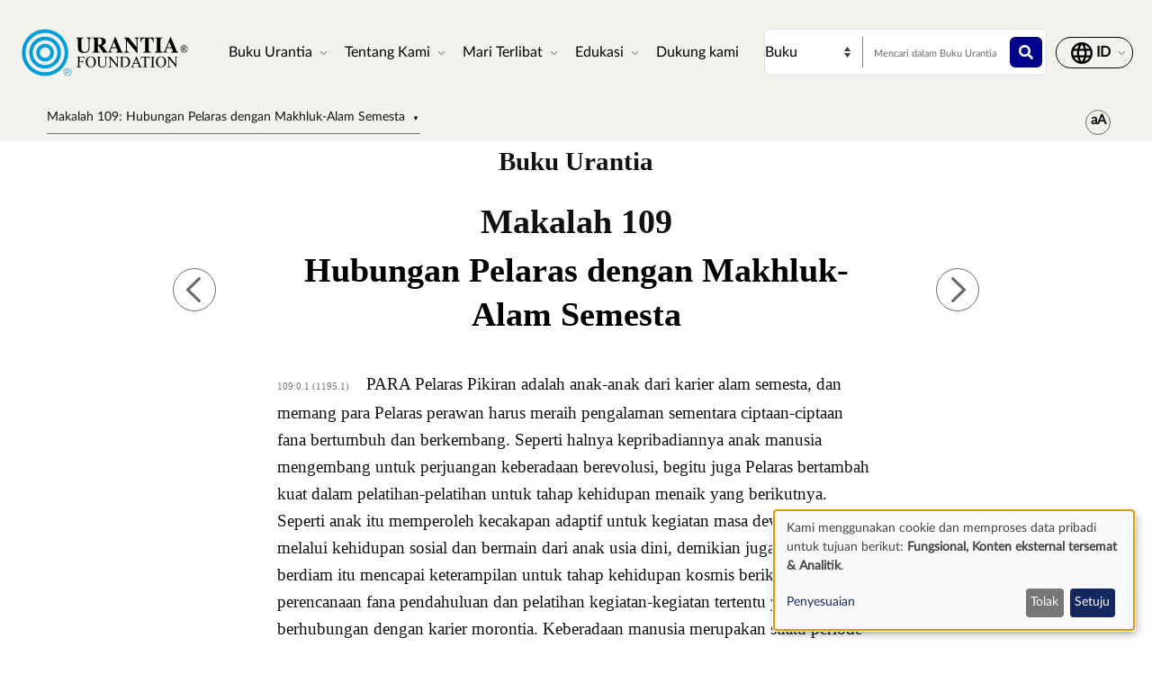

--- FILE ---
content_type: text/html; charset=UTF-8
request_url: https://www.urantia.org/id/buku-urantia/makalah-109-hubungan-pelaras-dengan-makhluk-alam-semesta
body_size: 22199
content:
<!DOCTYPE html>
<html lang="id" dir="ltr" prefix="og: https://ogp.me/ns#">
  <head>
    <meta charset="utf-8" />
<meta name="description" content="Buku UrantiaMakalah 109" />
<link rel="canonical" href="https://www.urantia.org/id/buku-urantia/makalah-109-hubungan-pelaras-dengan-makhluk-alam-semesta" />
<link rel="icon" href="/sites/default/files/site-logos/favicon/favicon.ico" />
<link rel="mask-icon" href="/sites/default/files/site-logos/favicon/safari-pinned-tab.svg" color="#5bbad5" />
<link rel="icon" sizes="16x16" href="/sites/default/files/site-logos/favicon/favicon-16x16.png" />
<link rel="icon" sizes="32x32" href="/sites/default/files/site-logos/favicon/favicon-32x32.png" />
<link rel="icon" sizes="192x192" href="/sites/default/files/site-logos/favicon/android-chrome-192x192.png" />
<link rel="apple-touch-icon" sizes="180x180" href="/sites/default/files/site-logos/favicon/apple-touch-icon.png" />
<link rel="apple-touch-icon-precomposed" sizes="180x180" href="/sites/default/files/site-logos/favicon/apple-touch-icon.png" />
<link rel="manifest" href="/sites/default/files/site-logos/favicon/site.webmanifest" crossorigin="use-credentials" />
<meta name="Generator" content="Drupal 10 (https://www.drupal.org)" />
<meta name="MobileOptimized" content="width" />
<meta name="HandheldFriendly" content="true" />
<meta name="viewport" content="width=device-width, initial-scale=1, shrink-to-fit=no" />
<meta http-equiv="x-ua-compatible" content="ie=edge" />
<link rel="alternate" hreflang="en" href="https://www.urantia.org/urantia-book-standardized/paper-109-relation-adjusters-universe-creatures" />
<link rel="alternate" hreflang="ar" href="https://www.urantia.org/ar/kitb-ywrnshy/109-wrq-lq-ldbt-bmkhlwqt-lkwn" />
<link rel="alternate" hreflang="bg" href="https://www.urantia.org/bg/knigata-urantiya/dokument-109-vrzka-na-nastroychicite-s-vselenskite-szdaniya" />
<link rel="alternate" hreflang="zh-hans" href="https://www.urantia.org/zh-hans/urantia-book/paper-109" />
<link rel="alternate" hreflang="cs" href="https://www.urantia.org/cs/kniha-urantia/kapitola-109-vztah-ladicu-k-vesmirnym-tvorum" />
<link rel="alternate" hreflang="da" href="https://www.urantia.org/da/urantia-bogen/kapitel-109-retternes-forhold-til-de-skabte-vaesener-i-universet" />
<link rel="alternate" hreflang="nl" href="https://www.urantia.org/nl/het-urantia-boek/verhandeling-109-de-betrekking-van-richters-tot-universum-schepselen" />
<link rel="alternate" hreflang="et" href="https://www.urantia.org/et/urantia-raamat/109-kiri-kohandajate-suhe-universumi-loodud-olenditega" />
<link rel="alternate" hreflang="fa" href="https://www.urantia.org/fa/khtb-ywrnshy/mqlhy-109-rbthytnzymkhnndgn-bmkhlwq" />
<link rel="alternate" hreflang="fi" href="https://www.urantia.org/fi/urantia-kirja/luku-109-suuntaajien-suhde-universumin-luotuihin" />
<link rel="alternate" hreflang="fr" href="https://www.urantia.org/fr/le-livre-d-urantia/fascicule-109-position-des-ajusteurs-par-rapport-aux-creatures-de-l-univers" />
<link rel="alternate" hreflang="de" href="https://www.urantia.org/de/das-urantia-buch/schrift-109-beziehung-der-justierer-zu-den-universumsgeschopfen" />
<link rel="alternate" hreflang="el" href="https://www.urantia.org/el/vivlio-tis-oyrantia/eggrafo-109-i-shesi-ton-prosarmoston-pros-ta-plasmata-toy-sympantos" />
<link rel="alternate" hreflang="he" href="https://www.urantia.org/he/hspr-shl-vrntyh/msmk-109-ykhsm-shl-mkvvnny-hmkhshbh-lytsvrym-byqvm" />
<link rel="alternate" hreflang="hu" href="https://www.urantia.org/hu/az-urantia-konyv/109-iras-az-igazitok-viszonya-vilagegyetemi-teremtmenyekhez" />
<link rel="alternate" hreflang="id" href="https://www.urantia.org/id/buku-urantia/makalah-109-hubungan-pelaras-dengan-makhluk-alam-semesta" />
<link rel="alternate" hreflang="it" href="https://www.urantia.org/it/il-libro-di-urantia/fascicolo-109-relazione-degli-aggiustatori-con-le-creature-dell-universo" />
<link rel="alternate" hreflang="ja" href="https://www.urantia.org/ja/uranteiabutuku/lun-wen-109-diao-zheng-zhe-noyu-zhou-sheng-wu-tonoguan-xi" />
<link rel="alternate" hreflang="ko" href="https://www.urantia.org/ko/yuransia-seo/je-109-pyeonjojeoljawa-uju-saengmulyi-gwangye" />
<link rel="alternate" hreflang="lt" href="https://www.urantia.org/lt/urantijos-knyga/109-dokumentas-derintoju-rysys-su-visatos-tvariniais" />
<link rel="alternate" hreflang="pl" href="https://www.urantia.org/pl/ksiega-urantii/przekaz-109-zwiazki-miedzy-dostrajaczami-istotami-wszechswiatowymi" />
<link rel="alternate" hreflang="pt" href="https://www.urantia.org/pt/o-livro-de-urantia/documento-109-relacao-dos-ajustadores-com-criaturas-do-universo" />
<link rel="alternate" hreflang="ro" href="https://www.urantia.org/ro/cartea-urantia/capitolul-109-pozitia-ajustorilor-in-raport-cu-creaturile-universului" />
<link rel="alternate" hreflang="ru" href="https://www.urantia.org/ru/kniga-urantii/dokument-109-svyaz-nastroyshchikov-s-vselenskimi-sozdaniyami" />
<link rel="alternate" hreflang="es" href="https://www.urantia.org/es/el-libro-urantia/documento-109-la-relacion-de-los-ajustadores-con-las-criaturas-del-universo" />
<link rel="alternate" hreflang="es-eur" href="https://www.urantia.org/es-eur/el-libro-de-urantia-europea/documento-109-relacion-de-ajustadores-con-criaturas-del-universo" />
<link rel="alternate" hreflang="es-int" href="https://www.urantia.org/es-int/el-libro-de-urantia-internacional/documento-109-documento-109-relacion-ajustadores-con-criaturas" />
<link rel="alternate" hreflang="sv" href="https://www.urantia.org/sv/urantiaboken/kapitel-109-riktarnas-forhallande-till-de-skapade-varelserna-i-universum" />
<link rel="alternate" hreflang="tr" href="https://www.urantia.org/tr/urantianin-kitabi/109-makale-kainat-yaratilmislari-ile-duzenleyicilerin-iliskisi" />
<link rel="prev" href="/id/buku-urantia/makalah-108-misi-dan-pelayanan-pelaras-pikiran" />
<link rel="up" href="/id/buku-urantia/bagian-iii-sejarah-urantia" />
<link rel="next" href="/id/buku-urantia/makalah-110-hubungan-pelaras-dengan-manusia-perorangan" />

    <title>Makalah 109: Hubungan Pelaras dengan Makhluk-Alam Semesta | Buku Urantia | Urantia Foundation</title>
    <link rel="stylesheet" media="all" href="/sites/default/files/css/css_IExUTAJiJJC7ntQClHNHFJFs8V0NPgJwm6781In86rI.css?delta=0&amp;language=id&amp;theme=urantia&amp;include=[base64]" />
<link rel="stylesheet" media="all" href="/sites/default/files/css/css_ShvN_W9pts0yCWSbj7Tb_tr19k18dgdd97wF983izT4.css?delta=1&amp;language=id&amp;theme=urantia&amp;include=[base64]" />
<link rel="stylesheet" media="all" href="//use.fontawesome.com/releases/v5.13.0/css/all.css" />
<link rel="stylesheet" media="all" href="/sites/default/files/css/css_rOwTEB8Ny237MT0O9IAMMu_iv5nLk7xF5oS51SgfJI4.css?delta=3&amp;language=id&amp;theme=urantia&amp;include=[base64]" />

    <script type="application/json" data-drupal-selector="drupal-settings-json">{"path":{"baseUrl":"\/","pathPrefix":"id\/","currentPath":"node\/135","currentPathIsAdmin":false,"isFront":false,"currentLanguage":"id"},"pluralDelimiter":"\u0003","suppressDeprecationErrors":true,"ajaxPageState":{"libraries":"[base64]","theme":"urantia","theme_token":null},"ajaxTrustedUrl":{"\/id\/search\/node":true},"gtag":{"tagId":"","consentMode":true,"otherIds":[],"events":[],"additionalConfigInfo":[]},"gtm":{"tagId":null,"settings":{"data_layer":"dataLayer","include_classes":false,"allowlist_classes":"","blocklist_classes":"","include_environment":false,"environment_id":"","environment_token":""},"tagIds":["GTM-WXKH457"]},"responsive_menu":{"position":"right","theme":"theme-light","pagedim":"pagedim","modifyViewport":true,"use_bootstrap":true,"breakpoint":"all and (min-width: 768px)","drag":false,"superfish":{"active":true,"delay":300,"speed":100,"speedOut":100},"mediaQuery":"all and (min-width: 768px)","custom":{"options":{"navbar":{"add":true,"title":"Menu"}},"config":{"classNames":{"selected":"my-custom-menu--active-trail"}}}},"klaro":{"config":{"elementId":"klaro","storageMethod":"cookie","cookieName":"klaro","cookieExpiresAfterDays":180,"cookieDomain":"","groupByPurpose":false,"acceptAll":false,"hideDeclineAll":false,"hideLearnMore":false,"learnMoreAsButton":false,"additionalClass":" hide-consent-dialog-title klaro-theme-urantia","htmlTexts":false,"autoFocus":true,"privacyPolicy":"\/privacy-policy","lang":"id","services":[{"name":"cms","default":true,"title":"Fungsional","description":"Menyimpan data (misalnya, cookie untuk sesi pengguna) di browser Anda (diperlukan untuk menggunakan situs ini).","purposes":["cms"],"callbackCode":"","cookies":[["^[SESS|SSESS]","",""]],"required":true,"optOut":false,"onlyOnce":false,"contextualConsentOnly":false,"contextualConsentText":"","wrapperIdentifier":[],"translations":{"id":{"title":"Fungsional"}}},{"name":"klaro","default":true,"title":"Pengelola persetujuan","description":"Klaro! Pengelola cookie \u0026 persetujuan menyimpan status persetujuan Anda di browser.","purposes":["cms"],"callbackCode":"","cookies":[["klaro","",""]],"required":true,"optOut":false,"onlyOnce":false,"contextualConsentOnly":false,"contextualConsentText":"","wrapperIdentifier":[],"translations":{"id":{"title":"Pengelola persetujuan"}}},{"name":"youtube","default":true,"title":"YouTube","description":"YouTube adalah platform berbagi video online milik Google.","purposes":["external_content"],"callbackCode":"","cookies":[],"required":false,"optOut":false,"onlyOnce":false,"contextualConsentOnly":false,"contextualConsentText":"","wrapperIdentifier":[],"translations":{"id":{"title":"YouTube"}}},{"name":"ga","default":true,"title":"Google Analytics","description":"Melacak kunjungan online ke situs web sebagai layanan.","purposes":["analytics"],"callbackCode":"if (typeof gtag === \u0027function\u0027) {\r\n   gtag(\u0027consent\u0027, \u0027update\u0027, {\r\n      \u0027analytics_storage\u0027: consent ? \u0027granted\u0027 : \u0027denied\u0027,\r\n      \u0027ad_storage\u0027: consent ? \u0027granted\u0027 : \u0027denied\u0027,\r\n      \u0027ad_personalization\u0027: consent ? \u0027granted\u0027 : \u0027denied\u0027,\r\n      \u0027ad_user_data\u0027: consent ? \u0027granted\u0027 : \u0027denied\u0027,\r\n   });\r\n}","cookies":[["^_ga(_.*)?","",""],["^_gid","",""],["^IDE","",""]],"required":false,"optOut":false,"onlyOnce":false,"contextualConsentOnly":false,"contextualConsentText":"","wrapperIdentifier":[],"translations":{"id":{"title":"Google Analytics"}}}],"translations":{"id":{"consentModal":{"title":"Penggunaan data pribadi dan cookie","description":"Silakan pilih layanan dan aplikasi pihak ketiga yang ingin kami gunakan.","privacyPolicy":{"name":"kebijakan privasi","text":"Untuk informasi lebih lanjut, silakan baca {privacyPolicy} kami."}},"consentNotice":{"title":"Penggunaan data pribadi dan cookie","changeDescription":"There were changes since your last visit, please update your consent.","description":"Kami menggunakan cookie dan memproses data pribadi untuk tujuan berikut: {purposes}.\r\n","learnMore":"Penyesuaian","privacyPolicy":{"name":"kebijakan privasi"}},"ok":"Setuju","save":"Simpan","decline":"Tolak","close":"Tutup","acceptAll":"Accept all","acceptSelected":"Terima yang dipilih","service":{"disableAll":{"title":"Aktifkan\/nonaktifkan semua layanan","description":"Gunakan tombol ini untuk mengaktifkan atau menonaktifkan semua layanan."},"optOut":{"title":"(opt-out)","description":"This service is loaded by default (opt-out possible)."},"required":{"title":"(selalu diperlukan)","description":"This service is always required."},"purposes":"Purposes","purpose":"Tujuan"},"contextualConsent":{"acceptAlways":"Selalu","acceptOnce":"Ya (kali ini saja)","description":"Load external content supplied by {title}?"},"poweredBy":"Didukung oleh Klaro!","purposeItem":{"service":"Service","services":"Services"},"privacyPolicy":{"name":"kebijakan privasi","text":"Untuk informasi lebih lanjut, silakan baca {privacyPolicy} kami."},"purposes":{"cms":{"title":"Fungsional","description":""},"advertising":{"title":"Periklanan dan Pemasaran","description":""},"analytics":{"title":"Analitik","description":""},"livechat":{"title":"Live chat","description":""},"security":{"title":"Keamanan","description":""},"styling":{"title":"Styling","description":""},"external_content":{"title":"Konten eksternal tersemat","description":""}}}},"showNoticeTitle":true,"styling":{"theme":["light"]}},"dialog_mode":"notice","show_toggle_button":false,"toggle_button_icon":null,"show_close_button":false,"exclude_urls":[],"disable_urls":[]},"block_ajax":{"config":{"type":"GET","timeout":"60000","async":true,"cache":true,"dataType":"json"},"blocks":{"urantia_custombooknavigation":{"id":"custom_book_navigation","label":"Custom book navigation","label_display":"0","provider":"custom_book_block","block_mode":"all pages","target_book":"17","start_level":"1","max_levels":"0","always_expand":1,"block_ajax":{"is_ajax":1,"max_age":"0","show_spinner":1,"placeholder":"Loading...","ajax_defaults":{"method":"GET","timeout":"60000","others":{"async":"async","cache":"cache"}}}}}},"user":{"uid":0,"permissionsHash":"b89483aea1183f28c3d8feeab677d81a2f16338de296cf839b7407647ddac358"}}</script>
<script src="/sites/default/files/js/js_cAHE9zqdX8aC7hjY7ChV1jp7cAKBubeqRwW4iaLOp8w.js?scope=header&amp;delta=0&amp;language=id&amp;theme=urantia&amp;include=[base64]"></script>
<script src="/modules/contrib/google_tag/js/gtag.js?t9azpg"></script>
<script src="/modules/contrib/google_tag/js/gtm.js?t9azpg"></script>
<script src="/libraries/klaro/dist/klaro-no-translations-no-css.js?t9azpg" defer id="klaro-js"></script>

  </head>
  <body id="bootstrap-overrides"  class="layout-no-sidebars page-node-135 path-node node--type-book">
    <a href="#main-content" class="visually-hidden-focusable">
      Lompat ke isi utama
    </a>
    <noscript><iframe src="https://www.googletagmanager.com/ns.html?id=GTM-WXKH457"
                  height="0" width="0" style="display:none;visibility:hidden"></iframe></noscript>

      <div class="dialog-off-canvas-main-canvas" data-off-canvas-main-canvas>
    
<div id="page-wrapper">
  <div id="page">
    <header id="header" class="header" role="banner" aria-label="Site header">
      
        
  <div class="container-fluid p-3 px-4">
    <div class="row align-items-center">
      <div class="col-8 col-sm-9 col-md-3 col-lg-2 col-xl-2 order-1 order-sm-1 order-md-1 order-lg-1 order-xl-1 my-3">
            <a href="/id" title="Beranda" rel="home" class="navbar-brand">
          <img src="/sites/default/files/site-logos/indonesian-logo.svg" alt="Beranda" class="img-fluid d-inline-block align-top site-logo-img" />
        <span class="ml-2 d-none d-md-inline"></span>
  </a>


      </div>
      <div class="col-2 col-sm-1 col-md-1 col-lg-6 col-xl-6 order-3 order-sm-3 order-md-4 order-lg-2 order-xl-2 d-flex justify-content-end text-nowrap d-print-none">
        <nav  class="navbar navbar-dark bg-primary navbar-expand-lg" id="navbar-main">
                                <button class="navbar-toggler navbar-toggler-right" type="button" data-toggle="collapse" data-target="#CollapsingNavbar" aria-controls="CollapsingNavbar" aria-expanded="false" aria-label="Toggle navigation">
              <span class="navbar-toggler-icon"></span>
            </button>
            <div class="collapse navbar-collapse" id="CollapsingNavbar">
                <div id="block-urantia-horizontalmenu" class="block block-responsive-menu block-responsive-menu-horizontal-menu">
  
    
      <div class="content">
      <nav class="responsive-menu-block-wrapper">
  
              <ul id="horizontal-menu" class="horizontal-menu">
                    <li class="menu-item menu-item--expanded">
        <span data-icon-position="before">Buku Urantia</span>
                                <ul class="menu sub-nav">
                    <li class="menu-item">
        <a href="/id/buku-urantia/baca-buku-urantia-online" data-drupal-link-system-path="node/255">Baca</a>
              </li>
                <li class="menu-item">
        <a href="/id/buku-urantia/unduh-teks-buku-urantia" data-drupal-link-system-path="node/304">Unduh</a>
              </li>
                <li class="menu-item">
        <a href="/id/node/301" data-drupal-link-system-path="node/301">Mendengarkan</a>
              </li>
                <li class="menu-item">
        <a href="/id/pengantar-buku-urantia" data-drupal-link-system-path="node/307">Pengantar</a>
              </li>
                <li class="menu-item">
        <a href="/id/MultiLanguageBook" data-drupal-link-system-path="node/259">Buku Multi Bahasa</a>
              </li>
                <li class="menu-item">
        <a href="/id/buku-urantia/membeli" data-drupal-link-system-path="node/305">Membeli</a>
              </li>
        </ul>
  
              </li>
                <li class="menu-item menu-item--expanded">
        <span data-icon-position="before">Tentang Kami</span>
                                <ul class="menu sub-nav">
                    <li class="menu-item">
        <a href="/id/about-us/who-we-are" data-drupal-link-system-path="node/261">Siapa Kami</a>
              </li>
                <li class="menu-item">
        <a href="/id/tentang-kami/apa-yang-kami-lakukan" data-drupal-link-system-path="node/262">Apa yang kami lakukan</a>
              </li>
                <li class="menu-item">
        <a href="/id/news" data-drupal-link-system-path="node/298">Berita</a>
              </li>
                <li class="menu-item">
        <a href="/id/annual-report" data-drupal-link-system-path="node/2058">Laporan tahunan</a>
              </li>
        </ul>
  
              </li>
                <li class="menu-item menu-item--expanded">
        <span data-icon-position="before">Mari Terlibat</span>
                                <ul class="menu sub-nav">
                    <li class="menu-item">
        <a href="/id/mari-terlibat/terhubung-dengan-para-pembaca" data-drupal-link-system-path="node/264">Terhubung dengan para pembaca</a>
              </li>
                <li class="menu-item">
        <a href="/id/kegiatan" data-drupal-link-system-path="node/265">Kegiatan</a>
              </li>
                <li class="menu-item">
        <a href="/id/hubungi-kami" data-drupal-link-system-path="node/245">Hubungi kami</a>
              </li>
        </ul>
  
              </li>
                <li class="menu-item menu-item--expanded">
        <span data-icon-position="before">Edukasi</span>
                                <ul class="menu sub-nav">
                    <li class="menu-item">
        <a href="/id/node/267" data-drupal-link-system-path="node/267">Belajar online</a>
              </li>
                <li class="menu-item">
        <a href="/id/node/268" data-drupal-link-system-path="node/268">Bahan-bahan belajar</a>
              </li>
                <li class="menu-item">
        <a href="/id/node/269" data-drupal-link-system-path="node/269">Seminar &amp; presentasi</a>
              </li>
                <li class="menu-item">
        <a href="https://library.urantia.org/" data-icon-position="before">Perpustakaan Terjemahan</a>
              </li>
        </ul>
  
              </li>
                <li class="menu-item">
        <a href="/id/node/300" data-drupal-link-system-path="node/300">Dukung kami</a>
              </li>
        </ul>
  


</nav>



    </div>
  </div>


            </div>
                                      </nav>
      </div>
      <div class="col-12 col-sm-12 col-md-6 col-lg-3 col-xl-3 order-3 order-sm-3 order-md-2 order-lg-3 order-xl-3 px-0 d-print-none">
        <div class="row search-row py-2 flex-nowrap col-12 m-0">
          <select id="searchType" class="col-4 px-0 invisible">
            <option value="book">Buku</option>
            <option value="website">Situs Web</option>
          </select>
          <div class="website-search-form hidden col-8">
              <section class="row region region-header-form">
    <div class="search-block-form block block-search block-search-form-block" data-drupal-selector="search-block-form" id="block-urantia-search-form-wide" role="search">
  
    
    <div class="content container-inline">
        <div class="content container-inline">
      <form action="/id/search/node" method="get" id="search-block-form" accept-charset="UTF-8" class="search-form search-block-form form-row">
  




        
  <div class="js-form-item js-form-type-search form-type-search js-form-item-keys form-item-keys form-no-label mb-3">
          <label for="edit-keys" class="visually-hidden">Pencarian</label>
                    <input title="Enter the terms you wish to search for." placeholder="Mencari dalam situs web ini" data-drupal-selector="edit-keys" type="search" id="edit-keys" name="keys" value="" size="15" maxlength="128" class="form-search form-control" />

                      </div>
<div data-drupal-selector="edit-actions" class="form-actions js-form-wrapper form-wrapper mb-3" id="edit-actions"><button data-drupal-selector="edit-submit" type="submit" id="edit-submit" value="" class="button js-form-submit form-submit btn btn-primary"></button>
</div>

</form>

    </div>
  
  </div>
</div>

  </section>

          </div>
          <div class="uranita-external hidden col-8 px-1">
            <form action="/id/buku-urantia/cari" method="GET" id="book-search-form" class="search-form uranita-external">
              <div class="form-item">
                <input type="text" class="input-text empty form-search form-control" value="" size="15" name="keys" id="hdr-book" placeholder="Mencari dalam Buku Urantia">
                <button data-drupal-selector="book-submit" type="submit" id="book-submit" value="" class="button js-form-submit form-submit btn btn-primary"></button>
              </div>
            </form>
          </div>
        </div>
      </div>
      <div class="col-2 col-sm-2 col-md-2 col-lg-1 col-xl-1 order-2 order-sm-2 order-md-3 order-lg-4 order-xl-4 text-nowrap d-print-none">
          <section class="row region region-secondary-menu">
    <nav role="navigation" aria-labelledby="block-urantia-actionmenu-menu" id="block-urantia-actionmenu" class="block block-menu navigation menu--action-menu">
            
  <h2 class="visually-hidden" id="block-urantia-actionmenu-menu">Action Menu</h2>
  

        
              <ul class="clearfix nav justify-content-center">
                    <li class="nav-item p-0 d-flex align-items-center">
                <span data-icon-position="before" class="nav-link">  <svg class="micon uranita-icon-set-Language" aria-hidden="true"><use xlink:href="https://www.urantia.org/sites/default/files/micon/uranita-icon-set/symbol-defs.svg#uranita-icon-set-Language"></use></svg>

  <span  class="icon-label">
    &nbsp;
  </span>
</span>
              </li>
        </ul>
  


  </nav>

  </section>

      </div>
    </div>
  </div>

  <div class="header-book d-print-none">
    <div class="container">
      <div class="row">
        <div class="col-md-12">
            <section class="row region region-header-book">
    <div class="block-ajax">
  
  <div class="block-ajax-placeholder"
       data-block-ajax-id="urantia_custombooknavigation"
       data-block-ajax-plugin-id="custom_book_navigation"
       data-block-ajax-provider="custom_book_block"
       data-block-ajax-placeholder="Loading..."
       data-block-ajax-show-spinner="1">
      </div>
</div>
<div id="block-urantia-audiostreaming" class="block block-urantia-book block-audio-streaming">
  
    
      <div class="content">
      
    </div>
  </div>
<div id="block-urantia-textsizetoggleparagraphnumber" class="block block-urantia-book block-text-size-and-toggle-paragraph-number">
  
    
      <div class="content">
      
<div class="block block-">
  <div class="text-size-toggle-paragraph-number-outer-wrapper">
    <div class="text-size-crontrols-toggle" type="button" data-bs-toggle="collapse" data-bs-target="#toggleParagraphNumbersWrapper" aria-expanded=false aria-controls="toggleParagraphNumbersWrapper">
      <span class="icon-text-size"></span>
    </div>
    <div id="toggleParagraphNumbersWrapper" class="text-size-toggle-paragraph-number-wrapper collapse">
      <div class="text-size-toggles">
        <span class="text-small-toggle"></span>
        <span class="text-regular-toggle active"></span>
        <span class="text-large-toggle"></span>
      </div>
      <div class="toggle-paragraph-numbers-wrapper">
        <label class="switch">
          <input type="checkbox" checked="checked">
          <span class="slider round"></span>
        </label>
        <span class="switch-label">
          Nomor paragraf
        </span>
      </div>
    </div>
  </div>
</div>

    </div>
  </div>

  </section>

        </div>
      </div>
    </div>
  </div>

  <div class="header-audiobook d-print-none">
    <div class="container-fluid bg-dark text-white">
      
    </div>
  </div>

    </header>
          <div class="highlighted">
        <aside class="container-fluid section clearfix" role="complementary">
            <div data-drupal-messages-fallback class="hidden"></div>


        </aside>
      </div>
            <div id="main-wrapper" class="layout-main-wrapper clearfix">
              <div id="main" class="p-0 container-fluid">
          
          <div class="row mx-0 row-offcanvas row-offcanvas-left clearfix">
              <main class="main-content col" id="content" role="main">
                <section class="section">
                  <a href="#main-content" id="main-content" tabindex="-1"></a>
                    
<section  class="region-wrapper-content full-width" style="">
			                <div id="block-urantia-page-title" class="block block-core block-page-title-block">
  
    
      <div class="content">
      
  <h1 class="title"><span class="field field--name-title field--type-string field--label-hidden">Makalah 109: Hubungan Pelaras dengan Makhluk-Alam Semesta</span>
</h1>


    </div>
  </div>
<div id="block-urantia-content" class="block block-system block-system-main-block">
  
    
      <div class="content">
      
<div data-history-node-id="135" class="node node--type-book node--view-mode-full ds-1col clearfix">

  

  <div class="container">
    
            <div class="clearfix text-formatted field field--name-body field--type-text-with-summary field--label-hidden field__item">    <div class="bookRead">
      <p class="title" data-tin="UF-IND-001-2020-1.5">Buku Urantia</p><p class="paper">Makalah 109</p><h1 id="U109_0_0" class="pap" data-paper-number="109" data-paper-section="0" data-paper-paragraph="0" data-page-number="1195" data-page-paragraph="1" data-text-type="0">Hubungan Pelaras dengan Makhluk-Alam Semesta</h1><p id="U109_0_1" class="ub-btn" data-paper-number="109" data-paper-section="0" data-paper-paragraph="1" data-page-number="1195" data-page-paragraph="1" data-text-type="2"><small>109:0.1 (1195.1) </small>PARA Pelaras Pikiran adalah anak-anak dari karier alam semesta, dan memang para Pelaras perawan harus meraih pengalaman sementara ciptaan-ciptaan fana bertumbuh dan berkembang. Seperti halnya kepribadiannya anak manusia mengembang untuk perjuangan keberadaan berevolusi, begitu juga Pelaras bertambah kuat dalam pelatihan-pelatihan untuk tahap kehidupan menaik yang berikutnya. Seperti anak itu memperoleh kecakapan adaptif untuk kegiatan masa dewasanya melalui kehidupan sosial dan bermain dari anak usia dini, demikian juga Pelaras yang berdiam itu mencapai keterampilan untuk tahap kehidupan kosmis berikutnya berkat perencanaan fana pendahuluan dan pelatihan kegiatan-kegiatan tertentu yang berhubungan dengan karier morontia. Keberadaan manusia merupakan suatu periode latihan yang secara efektif dimanfaatkan oleh Pelaras dalam mempersiapkan bertambahnya tanggung jawab dan kesempatan yang lebih besar untuk kehidupan masa depan. Namun upaya-upayanya Pelaras itu, sementara hidup di dalam kamu, tidak begitu banyak berurusan dengan perkara-perkara kehidupan duniawi sementara dan keberadaan keplanetan. Hari ini, para Pelaras Pikiran adalah, seperti yang lalu, sedang melatihkan sebelumnya realitas-realitas untuk karier alam semesta dalam batin berkembangnya manusia.</p><h2 id="U109_1_0" class="sec" data-paper-number="109" data-paper-section="1" data-paper-paragraph="0" data-page-number="1195" data-page-paragraph="2" data-text-type="1">1. Pengembangan Pelaras</h2><p id="U109_1_1" class="ub-btn" data-paper-number="109" data-paper-section="1" data-paper-paragraph="1" data-page-number="1195" data-page-paragraph="2" data-text-type="2"><small>109:1.1 (1195.2) </small>Tentulah ada rencana yang komprehensif dan rinci untuk pelatihan dan pengembangan para Pelaras perawan sebelum mereka dikirim keluar dari Divinington, tetapi kami sebenarnya tidak tahu banyak tentang hal itu. Tidak diragukan lagi juga ada sistem yang ekstensif untuk melatih kembali para Pelaras yang berpengalaman mendiami sebelum mereka memulai lagi misi baru ikatan hubungan dengan manusia, tapi, sekali lagi, kami tidak tahu secara pasti.</p><p id="U109_1_2" class="ub-btn" data-paper-number="109" data-paper-section="1" data-paper-paragraph="2" data-page-number="1195" data-page-paragraph="3" data-text-type="2"><small>109:1.2 (1195.3) </small>Aku telah diberitahu oleh para Pelaras Dipersonalisasi bahwa setiap kali seorang manusia yang didiami Monitor itu gagal untuk selamat, ketika Pelaras itu kembali ke Divinington, suatu kursus pelatihan perpanjangan diselenggarakan. Pelatihan tambahan ini dimungkinkan oleh pengalaman telah mendiami manusia, dan hal itu selalu disampaikan sebelum Pelaras tersebut dikirim kembali ke dunia-dunia evolusioner waktu.</p><p id="U109_1_3" class="ub-btn" data-paper-number="109" data-paper-section="1" data-paper-paragraph="3" data-page-number="1195" data-page-paragraph="4" data-text-type="2"><small>109:1.3 (1195.4) </small>Pengalaman hidup nyata itu tidak memiliki pengganti kosmis. Kesempurnaan keilahian sesosok Pelaras Pikiran yang baru dibentuk itu tidak dengan cara apapun membekali Monitor Misteri ini dengan kemampuan melayani berpengalaman. Pengalaman itu tidak terpisahkan dari keberadaan hidup; itulah satu hal yang berapapun jumlah kemampuan ilahi tidak dapat membebaskan kamu dari keharusan memperolehnya melalui <em>hidup nyata</em>. Oleh karena itu, secara umum dengan semua makhluk yang hidup dan berfungsi dalam lingkup sekarang dari Yang Mahatinggi, para Pelaras Pikiran harus memperoleh pengalaman; mereka harus berkembang dari kelompok-kelompok bawah, yang tidak berpengalaman, ke kelompok-kelompok lebih tinggi, yang lebih berpengalaman.</p><p id="U109_1_4" class="ub-btn" data-paper-number="109" data-paper-section="1" data-paper-paragraph="4" data-page-number="1196" data-page-paragraph="1" data-text-type="2"><small>109:1.4 (1196.1) </small>Para Pelaras melewati suatu karier perkembangan pasti tertentu dalam batin fana; mereka mencapai suatu realitas pencapaian yang selamanya milik mereka. Mereka secara progresif memperoleh keterampilan dan kemampuan Pelaras sebagai akibat dari setiap dan semua kontak dengan ras-ras jasmani, terlepas dari selamat atau tidaknya subjek fana khusus mereka. Mereka juga adalah mitra-mitra sejajar dari batin manusia dalam membina evolusi jiwa baka yang berkapasitas selamat.</p><p id="U109_1_5" class="ub-btn" data-paper-number="109" data-paper-section="1" data-paper-paragraph="5" data-page-number="1196" data-page-paragraph="2" data-text-type="2"><small>109:1.5 (1196.2) </small>Tahap pertama evolusi Pelaras itu dicapai pada waktu peleburan dengan jiwa yang selamat dari sesosok manusia fana. Jadi, sementara kamu dalam kodrat (sifat dasar) kamu berkembang ke dalam dan ke atas dari manusia kepada Tuhan, Pelaras dalam kodratnya berkembang ke luar dan ke bawah dari Tuhan kepada manusia; maka produk akhir dari penyatuan keilahian dan kemanusiaan ini akan selamanya menjadi anak manusia dan anak Tuhan.</p><h2 id="U109_2_0" class="sec" data-paper-number="109" data-paper-section="2" data-paper-paragraph="0" data-page-number="1196" data-page-paragraph="3" data-text-type="1">2. Pelaras yang Berperan-Sendiri</h2><p id="U109_2_1" class="bts" data-paper-number="109" data-paper-section="2" data-paper-paragraph="1" data-page-number="1196" data-page-paragraph="3" data-text-type="3"><small>109:2.1 (1196.3) </small>Kamu telah diberitahu tentang klasifikasi para Pelaras dalam hubungannya dengan pengalaman—perawan, lanjutan, dan tertinggi. Kamu juga perlu mengenali klasifikasi fungsional tertentu—Pelaras yang berperan-sendiri. Pelaras yang berperan-sendiri adalah yang:</p><p id="U109_2_2" class="bts" data-paper-number="109" data-paper-section="2" data-paper-paragraph="2" data-page-number="1196" data-page-paragraph="4" data-text-type="3"><small>109:2.2 (1196.4) </small>1. Telah memiliki pengalaman syarat tertentu dalam berkembangnya kehidupan dari sesosok makhluk yang berkehendak, baik sebagai yang mendiami sementara di jenis dunia dimana Pelaras hanya dipinjamkan kepada subjek manusia, atau di planet peleburan sebenarnya dimana manusianya gagal untuk selamat. Monitor seperti itu bisa Pelaras yang lanjutan atau yang tertinggi.</p><p id="U109_2_3" class="bts" data-paper-number="109" data-paper-section="2" data-paper-paragraph="3" data-page-number="1196" data-page-paragraph="5" data-text-type="3"><small>109:2.3 (1196.5) </small>2. Telah memperoleh saldo kuasa rohani dalam seorang manusia yang telah mencapai lingkaran psikis ketiga dan telah ditugaskan kepadanya sesosok serafim penjaga pribadi.</p><p id="U109_2_4" class="bts" data-paper-number="109" data-paper-section="2" data-paper-paragraph="4" data-page-number="1196" data-page-paragraph="6" data-text-type="3"><small>109:2.4 (1196.6) </small>3. Memiliki subjek yang telah membuat keputusan tertinggi, telah mengikat janji yang serius dan tulus dengan Pelaras tersebut. Pelaras melihat sebelumnya pada saat peleburan nyatanya dan memperhitungkan penyatuan itu sebagai suatu peristiwa fakta.</p><p id="U109_2_5" class="bts" data-paper-number="109" data-paper-section="2" data-paper-paragraph="5" data-page-number="1196" data-page-paragraph="7" data-text-type="3"><small>109:2.5 (1196.7) </small>4. Memiliki subjek manusia yang telah dikerahkan masuk menjadi salah satu korps cadangan takdir di sebuah dunia evolusioner kenaikan manusia.</p><p id="U109_2_6" class="bts" data-paper-number="109" data-paper-section="2" data-paper-paragraph="6" data-page-number="1196" data-page-paragraph="8" data-text-type="3"><small>109:2.6 (1196.8) </small>5. Pada suatu waktu tertentu, selama tidur, untuk sementara telah dilepaskan dari batin tahanan fana untuk mengerjakan beberapa usaha penghubung, kontak, pendaftaran ulang, atau layanan di luar manusia lain yang terkait dengan pemerintahan rohani di dunia penugasan.</p><p id="U109_2_7" class="bts" data-paper-number="109" data-paper-section="2" data-paper-paragraph="7" data-page-number="1196" data-page-paragraph="9" data-text-type="3"><small>109:2.7 (1196.9) </small>6. Telah melayani dalam suatu masa krisis dalam pengalaman seorang manusia tertentu yang merupakan pelengkap jasmani dari sesosok kepribadian roh yang dipercayai tanggung jawab untuk pemberlakuan suatu prestasi kosmis yang penting sekali pada ekonomi rohani planet itu.</p><p id="U109_2_8" class="ub-btn" data-paper-number="109" data-paper-section="2" data-paper-paragraph="8" data-page-number="1196" data-page-paragraph="10" data-text-type="2"><small>109:2.8 (1196.10) </small>Para Pelaras yang berperan-sendiri itu tampaknya memiliki taraf kehendak yang menyolok dalam segala urusan yang tidak melibatkan kepribadian manusia tempat kediaman langsung mereka, seperti yang ditunjukkan oleh berbagai perbuatan mereka baik di dalam maupun di luar subjek manusia keterikatan mereka. Pelaras seperti itu ikut serta dalam banyak kegiatan di alam itu, tetapi lebih sering mereka berfungsi sebagai penghuni tidak terdeteksi di kemah-kemah kediaman duniawi pilihan mereka sendiri.</p><p id="U109_2_9" class="ub-btn" data-paper-number="109" data-paper-section="2" data-paper-paragraph="9" data-page-number="1196" data-page-paragraph="11" data-text-type="2"><small>109:2.9 (1196.11) </small>Tidak diragukan lagi jenis-jenis Pelaras yang lebih tinggi dan lebih berpengalaman ini dapat berkomunikasi dengan mereka di wilayah-wilayah yang lain. Namun meskipun para Pelaras yang berperan-sendiri itu memang saling berkomunikasi seperti itu, mereka melakukannya hanya pada tingkatan kerja bersama mereka dan untuk tujuan menjaga data simpanan penting untuk pelayanan Pelaras di alam persinggahan mereka, meskipun sekali-sekali mereka telah diketahui berfungsi dalam urusan antarplanet selama masa-masa krisis.</p><p id="U109_2_10" class="ub-btn" data-paper-number="109" data-paper-section="2" data-paper-paragraph="10" data-page-number="1197" data-page-paragraph="1" data-text-type="2"><small>109:2.10 (1197.1) </small>Pelaras yang tertinggi dan yang berperan-sendiri itu dapat meninggalkan tubuh manusia semau mereka. Para penghuni di dalam itu bukan suatu bagian organik atau biologis dari kehidupan manusia fana; mereka adalah penumpangan ilahi ke atasnya. Dalam rencana kehidupan yang asli mereka disediakan, tetapi mereka bukan pokok untuk keberadaan jasmani. Namun demikian perlu dicatat bahwa mereka sangat jarang, sekalipun hanya sementara, meninggalkan kemah manusia fana mereka itu setelah mereka sekali menempati kediaman mereka itu.</p><p id="U109_2_11" class="ub-btn" data-paper-number="109" data-paper-section="2" data-paper-paragraph="11" data-page-number="1197" data-page-paragraph="2" data-text-type="2"><small>109:2.11 (1197.2) </small>Para Pelaras yang superaksi adalah mereka yang telah mencapai penguasaan tugas yang dipercayakan pada mereka dan hanya tinggal menunggu pembubaran kendaraan kehidupan-jasmani atau pengubahan jiwa baka.</p><h2 id="U109_3_0" class="sec" data-paper-number="109" data-paper-section="3" data-paper-paragraph="0" data-page-number="1197" data-page-paragraph="3" data-text-type="1">3. Hubungan Pelaras dengan Jenis-jenis Manusia</h2><p id="U109_3_1" class="ub-btn" data-paper-number="109" data-paper-section="3" data-paper-paragraph="1" data-page-number="1197" data-page-paragraph="3" data-text-type="2"><small>109:3.1 (1197.3) </small>Sifat dari karya rinci Monitor Misteri itu bervariasi sesuai dengan sifat dasar penugasan mereka, tentang apakah mereka menjadi Pelaras <em>penghubung</em> atau <em>peleburan</em>. Beberapa Pelaras hanya dipinjamkan untuk masa hidup sementara subjek-subjek mereka; yang lainnya diberikan sebagai calon-calon kepribadian dengan izin untuk peleburan abadi jika subjek-subjek mereka selamat. Ada juga sedikit variasi dalam pekerjaan mereka di antara jenis planet yang berbeda demikian pula dalam sistem serta alam semesta yang berbeda. Namun, secara keseluruhan, pekerjaan mereka sangatlah seragam, lebih seragam dari pada tugas-tugas suatu golongan makhluk selestial yang diciptakan.</p><p id="U109_3_2" class="ub-btn" data-paper-number="109" data-paper-section="3" data-paper-paragraph="2" data-page-number="1197" data-page-paragraph="4" data-text-type="2"><small>109:3.2 (1197.4) </small>Di dunia primitif tertentu (kelompok seri satu) Pelaras mendiami batin makhluk sebagai suatu pelatihan pengalaman, terutama untuk pembinaan diri dan pengembangan maju. Pelaras perawan biasanya dikirim ke dunia seperti itu selama saat-saat lebih awal ketika manusia primitif tiba pada lembah keputusan, ketika relatif sedikit yang hendak memilih untuk naik ke puncak moral melampaui perbukitan penguasaan diri dan perolehan karakter untuk mencapai tingkat-tingkat kebangkitan kerohanian yang lebih tinggi. (Namun demikian, banyak yang gagal untuk peleburan Pelaras memang masih selamat sebagai penaik yang dilebur-Roh). Para Pelaras menerima pelatihan yang berharga dan memperoleh pengalaman indah dalam hubungan sementara dengan batin primitif, dan mereka mampu kemudian memanfaatkan pengalaman ini untuk kepentingan makhluk yang lebih unggul di dunia-dunia lain. <em>Tidak ada yang bernilai selamat yang pernah hilang dalam seluruh alam semesta luas</em>.</p><p id="U109_3_3" class="ub-btn" data-paper-number="109" data-paper-section="3" data-paper-paragraph="3" data-page-number="1197" data-page-paragraph="5" data-text-type="2"><small>109:3.3 (1197.5) </small>Pada jenis dunia yang lain (kelompok seri dua) para Pelaras hanya dipinjamkan kepada manusia fana. Di sini para Monitor tidak pernah dapat mencapai kepribadian peleburan melalui pendiaman tersebut, tetapi mereka memang memberikan bantuan besar pada subjek-subjek manusia mereka selama masa hidup fana, jauh lebih dari yang mampu mereka berikan kepada manusia Urantia. Pelaras di sini dipinjamkan kepada makhluk fana untuk sekali jangka waktu kehidupan sebagai pola-pola untuk pencapaian rohani yang lebih tinggi mereka, penolong-penolong sementara dalam tugas menarik untuk menyempurnakan suatu karakter yang selamat. Pelaras tidak kembali setelah kematian alami; manusia yang selamat ini mencapai kehidupan kekal melalui peleburan Roh.</p><p id="U109_3_4" class="ub-btn" data-paper-number="109" data-paper-section="3" data-paper-paragraph="4" data-page-number="1197" data-page-paragraph="6" data-text-type="2"><small>109:3.4 (1197.6) </small>Di dunia-dunia seperti Urantia (kelompok seri tiga) ada suatu pengikatan janji sesungguhnya dengan karunia ilahi itu, suatu pertunangan hidup dan mati. Jika kamu selamat, hal itu akan menjadi penyatuan kekal, suatu peleburan selamanya, pembentukan manusia dan Pelaras menjadi satu sosok makhluk.</p><p id="U109_3_5" class="ub-btn" data-paper-number="109" data-paper-section="3" data-paper-paragraph="5" data-page-number="1197" data-page-paragraph="7" data-text-type="2"><small>109:3.5 (1197.7) </small>Pada manusia yang berotak tiga dari seri dunia-dunia ini, para Pelaras dapat memperoleh kontak yang jauh lebih nyata dengan subjek-subjek mereka selama hidup duniawi daripada tipe manusia yang memiliki otak satu dan dua. Namun dalam karier setelah kematian, tipe yang berotak tiga melanjutkannya sama seperti halnya manusia berotak satu dan dua—seperti bangsa-bangsa Urantia.</p><p id="U109_3_6" class="btl" data-paper-number="109" data-paper-section="3" data-paper-paragraph="6" data-page-number="1198" data-page-paragraph="1" data-text-type="4"><small>109:3.6 (1198.1) </small>Di dunia-dunia manusia berotak-dua, setelah kunjungan sesosok Putra anugerah Firdaus, para Pelaras perawan jarang ditugaskan kepada orang-orang yang memiliki kapasitas yang tidak diragukan untuk selamat. Keyakinan kami adalah bahwa di dunia-dunia seperti itu secara praktis semua Pelaras yang mendiami pria dan wanita cerdas dengan kapasitas selamat itu termasuk tipe lanjutan atau tertinggi.</p><p id="U109_3_7" class="ub-btn" data-paper-number="109" data-paper-section="3" data-paper-paragraph="7" data-page-number="1198" data-page-paragraph="2" data-text-type="2"><small>109:3.7 (1198.2) </small>Dalam banyak ras-ras evolusi yang awal di Urantia, tiga kelompok orang itu ada. Ada mereka yang begitu bersifat kebinatangan sehingga mereka sama sekali kekurangan kapasitas Pelaras. Ada mereka yang menunjukkan kapasitas tidak diragukan untuk Pelaras dan langsung menerimanya ketika usia tanggung jawab moral tercapai. Ada kelas ketiga yang menempati posisi perbatasan; mereka memiliki kapasitas untuk penerimaan Pelaras, tetapi Monitor-monitor itu hanya bisa mendiami batin berdasarkan permohonan pribadi dari individu itu.</p><p id="U109_3_8" class="ub-btn" data-paper-number="109" data-paper-section="3" data-paper-paragraph="8" data-page-number="1198" data-page-paragraph="3" data-text-type="2"><small>109:3.8 (1198.3) </small>Namun demikian mengenai orang-orang yang pada hakikatnya tidak memenuhi syarat untuk selamat oleh kurangnya pewarisan sifat melalui perantaraan nenek moyang yang tidak layak dan rendahan, banyak kali Pelaras perawan telah mendapat pengalaman pendahuluan yang berharga dalam melakukan kontak dengan batin yang berevolusi dan dengan demikian telah menjadi lebih memenuhi syarat untuk tugas selanjutnya pada jenis batin yang lebih tinggi di beberapa dunia lainnya.</p><h2 id="U109_4_0" class="sec" data-paper-number="109" data-paper-section="4" data-paper-paragraph="0" data-page-number="1198" data-page-paragraph="4" data-text-type="1">4. Pelaras dan Kepribadian Manusia</h2><p id="U109_4_1" class="ub-btn" data-paper-number="109" data-paper-section="4" data-paper-paragraph="1" data-page-number="1198" data-page-paragraph="4" data-text-type="2"><small>109:4.1 (1198.4) </small>Bentuk-bentuk yang lebih tinggi dari pergaulan saling berkomunikasi cerdas antar manusia sangat dibantu oleh Pelaras yang mendiami. Hewan memang memiliki perasaan sebagai sesama, tetapi mereka tidak mengkomunikasikan konsep satu sama lain; mereka dapat mengekspresikan emosi tetapi bukan ide-ide dan ideal-ideal. Demikian pula manusia yang berasal dari hewan tidak mengalami jenis tinggi dalam hal pergaulan intelektual atau persekutuan rohani dengan sesama mereka sebelum para Pelaras Pikiran dianugerahkan, meskipun demikian, ketika makhluk-makhluk evolusioner tersebut mengembangkan kemampuan berbicara, mereka berada pada jalan raya untuk menerima Pelaras.</p><p id="U109_4_2" class="ub-btn" data-paper-number="109" data-paper-section="4" data-paper-paragraph="2" data-page-number="1198" data-page-paragraph="5" data-text-type="2"><small>109:4.2 (1198.5) </small>Hewan memang, dalam suatu cara yang kasar, berkomunikasi satu sama lain, tetapi hanya sedikit atau tidak ada <em>kepribadian</em> dalam kontak primitif tersebut. Pelaras itu bukan kepribadian, mereka adalah sosok prapribadi. Tetapi mereka benar berasal dari sumber kepribadian, dan kehadiran mereka memang meningkatkan manifestasi kualitatif dari kepribadian manusia; khususnya hal ini benar jika Pelaras telah memiliki pengalaman sebelumnya.</p><p id="U109_4_3" class="ub-btn" data-paper-number="109" data-paper-section="4" data-paper-paragraph="3" data-page-number="1198" data-page-paragraph="6" data-text-type="2"><small>109:4.3 (1198.6) </small>Jenis Pelaras itu banyak berkenaan dengan potensi untuk pengekspresian kepribadian manusia. Selama berabad-abad, banyak pemimpin intelektual dan spiritual besar di Urantia telah menggunakan pengaruh mereka terutama karena keunggulan dan pengalaman sebelumnya dari para Pelaras yang mendiami mereka.</p><p id="U109_4_4" class="btl" data-paper-number="109" data-paper-section="4" data-paper-paragraph="4" data-page-number="1198" data-page-paragraph="7" data-text-type="4"><small>109:4.4 (1198.7) </small>Para Pelaras yang mendiami itu tidak sedikit bekerjasama dengan pengaruh rohani lainnya dalam mengubah dan memanusiakan keturunan dari orang-orang primitif dari zaman kuno. Seandainya para Pelaras yang mendiami batin penduduk Urantia itu ditarik, dunia perlahan-lahan akan kembali ke banyak adegan dan praktek orang-orang dari zaman primitif; Monitor ilahi itu adalah salah satu potensi sesungguhnya untuk kemajuan peradaban.</p><p id="U109_4_5" class="ub-btn" data-paper-number="109" data-paper-section="4" data-paper-paragraph="5" data-page-number="1198" data-page-paragraph="8" data-text-type="2"><small>109:4.5 (1198.8) </small>Aku telah mengamati sesosok Pelaras Pikiran yang mendiami suatu batin manusia di Urantia, yang menurut catatan di Uversa, telah mendiami lima belas batin sebelumnya di Orvonton. Kami tidak tahu apakah Monitor ini telah memiliki pengalaman-pengalaman yang serupa di alam semesta super lain, tetapi aku menduga begitu. Pelaras ini menakjubkan dan merupakan salah satu kekuatan yang paling berguna dan berpengaruh di Urantia selama zaman sekarang ini. Apa yang hilang dari orang lain, karena mereka menolak untuk selamat, orang ini (dan seluruh duniamu) sekarang mendapat manfaatnya. Barangsiapa tidak memiliki kualitas untuk selamat, darinya akan diambil bahkan Pelaras berpengalaman yang sekarang ia miliki, sementara siapa yang memiliki prospek selamat, akan diberikan kepadanya Pelaras bahkan yang berpengalaman sebelumnya dari seorang pembelot yang malas.</p><p id="U109_4_6" class="ub-btn" data-paper-number="109" data-paper-section="4" data-paper-paragraph="6" data-page-number="1199" data-page-paragraph="1" data-text-type="2"><small>109:4.6 (1199.1) </small>Dalam suatu pengertian para Pelaras mungkin sedang memupuk suatu tingkat tertentu fertilisasi silang keplanetan dalam bidang-bidang kebenaran, keindahan, dan kebaikan. Tetapi mereka jarang diberi dua pengalaman mendiami orang di planet yang sama; tidak ada Pelaras yang sekarang melayani di Urantia pernah berada di dunia ini sebelumnya. Aku tahu tentang apa yang aku bicarakan ini karena kami memiliki nomor dan catatan mereka dalam arsip-arsip Uversa.</p><h2 id="U109_5_0" class="sec" data-paper-number="109" data-paper-section="5" data-paper-paragraph="0" data-page-number="1199" data-page-paragraph="2" data-text-type="1">5. Hambatan Jasmani untuk Berdiamnya Pelaras</h2><p id="U109_5_1" class="ub-btn" data-paper-number="109" data-paper-section="5" data-paper-paragraph="1" data-page-number="1199" data-page-paragraph="2" data-text-type="2"><small>109:5.1 (1199.2) </small>Pelaras yang tertinggi dan yang berperan-sendiri itu seringkali mampu menyumbangkan faktor-faktor yang bermakna rohani pada pikiran manusia ketika pikiran itu mengalir bebas dalam saluran-saluran imajinasi kreatif yang dibebaskan namun dikendalikan. Pada saat-saat seperti itu, dan kadang-kadang saat tidur, Pelaras itu mampu menangkap aliran-aliran mental, menumpang aliran itu, dan kemudian mengalihkan arak-arakan gagasan; dan semua ini dilakukan dalam rangka untuk menghasilkan perubahan rohani mendalam di dalam relung-relung superkesadaran yang lebih tinggi. Dengan demikian kekuatan-kekuatan dan energi-energi batin lebih sepenuhnya disesuaikan dengan nada-nada persentuhan dari tingkat rohani masa kini dan masa depan.</p><p id="U109_5_2" class="ub-btn" data-paper-number="109" data-paper-section="5" data-paper-paragraph="2" data-page-number="1199" data-page-paragraph="3" data-text-type="2"><small>109:5.2 (1199.3) </small>Kadang-kadang mungkin untuk membuat batin itu diterangi, untuk mendengar suara ilahi yang terus-menerus berbicara di dalam kamu, sehingga kamu dapat menjadi sebagian sadar akan kebijaksanaan, kebenaran, kebaikan, dan keindahan dari kepribadian potensial yang terus menerus mendiami kamu itu.</p><p id="U109_5_3" class="btl" data-paper-number="109" data-paper-section="5" data-paper-paragraph="3" data-page-number="1199" data-page-paragraph="4" data-text-type="4"><small>109:5.3 (1199.4) </small>Namun sikap mentalmu yang tidak mantap dan cepat berubah-ubah itu sering berakibat menggagalkan rencana dan memutus pekerjaan Pelaras. Pekerjaan mereka tidak hanya terganggu oleh kodrat-kodrat bawaan ras-ras manusia, namun pelayanan ini juga sangat terhambat oleh opini-opini sebelumnya kamu sendiri, ide-ide yang mapan, dan prasangka-prasangka yang berakar lama. Akibat halangan-halangan tersebut, banyak kali hanya kreasi mereka yang belum selesai yang muncul ke dalam kesadaran, dan kebingungan konsep tidak bisa dihindari. Oleh karena itu, dalam mencermati situasi-situasi mental, keamanan terletak hanya pada pengenalan cepat pada masing-masing dan setiap pikiran dan pengalaman untuk mengenali hanya apa yang benar-benar dan secara mendasar adalah demikian, mengabaikan sama sekali apa yang mungkin hal itu telah demikian.</p><p id="U109_5_4" class="ub-btn" data-paper-number="109" data-paper-section="5" data-paper-paragraph="4" data-page-number="1199" data-page-paragraph="5" data-text-type="2"><small>109:5.4 (1199.5) </small>Masalah besar kehidupan adalah penyesuaian kecenderungan hidup turun temurun dengan tuntutan desakan rohani yang diprakarsai oleh kehadiran ilahi Monitor Misteri. Meskipun dalam karier alam semesta dan alam semesta super tidak ada seorangpun dapat mengabdi kepada dua tuan, dalam kehidupan yang kamu sekarang hidupi di Urantia, setiap orang harus terpaksa mengabdi kepada dua tuan. Ia harus mahir dalam seni kompromi sementara manusiawi terus menerus sementara ia menyerahkan kesetiaan rohaninya hanya pada satu tuan; dan inilah mengapa begitu banyak orang yang goyah dan gagal, menjadi lelah dan menyerah pada tekanan dari perjuangan evolusi.</p><p id="U109_5_5" class="ub-btn" data-paper-number="109" data-paper-section="5" data-paper-paragraph="5" data-page-number="1199" data-page-paragraph="6" data-text-type="2"><small>109:5.5 (1199.6) </small>Meskipun warisan turun-temurun dari kemampuan otak dan dari pengendalian elektrokimia keduanya beroperasi untuk membatasi lingkup kegiatan Pelaras yang efisien, tidak ada cacat keturunan (dalam batin normal) yang bisa mencegah pencapaian rohani pada akhirnya. Sifat turun temurun dapat menghambat laju penaklukan kepribadian, tetapi hal itu tidak mencegah perampungan akhirnya petualangan penaik. Jika kamu mau bekerjasama dengan Pelarasmu, maka karunia ilahi itu akan, cepat atau lambat, mengembangkan jiwa morontia yang baka dan, setelah melebur dengan jiwa itu, akan mempersembahkan makhluk baru itu kepada Putra Master yang berdaulat di alam semesta lokal dan pada akhirnya kepada Bapa para Pelaras di Firdaus.</p><h2 id="U109_6_0" class="sec" data-paper-number="109" data-paper-section="6" data-paper-paragraph="0" data-page-number="1200" data-page-paragraph="1" data-text-type="1">6. Persistensi Nilai-nilai yang Benar</h2><p id="U109_6_1" class="ub-btn" data-paper-number="109" data-paper-section="6" data-paper-paragraph="1" data-page-number="1200" data-page-paragraph="1" data-text-type="2"><small>109:6.1 (1200.1) </small>Para Pelaras tidak pernah gagal; tidak ada yang pantas selamat yang pernah hilang; setiap nilai yang bermakna dalam setiap makhluk berkehendak itu pasti selamat, terlepas dari selamat atau tidaknya kepribadian yang menemukan atau mengevaluasi makna itu. Maka demikianlah, sesosok makhluk fana bisa menolak keselamatan; namun demikian pengalaman hidup itu tidak akan terbuang; Pelaras kekal itu membawa fitur berharga dari kehidupan yang tampaknya gagal itu ke suatu dunia lain dan di sana ia mengaruniakan makna-makna dan nilai-nilai yang selamat itu kepada suatu jenis batin manusia yang lebih tinggi, seorang dengan kapasitas untuk selamat. Tidak ada pengalaman berharga yang menjadi sia-sia; tidak ada makna sejati atau nilai hakiki yang pernah musnah.</p><p id="U109_6_2" class="ub-btn" data-paper-number="109" data-paper-section="6" data-paper-paragraph="2" data-page-number="1200" data-page-paragraph="2" data-text-type="2"><small>109:6.2 (1200.2) </small>Sehubungan dengan calon-calon peleburan, jika sesosok Monitor Misteri ditinggalkan oleh rekan manusianya, jika mitra manusia itu menolak untuk mengejar karier menaik, ketika dilepaskan oleh kematian alami (atau terjadi sebelumnya), Pelaras membawa pergi segala sesuatu yang bernilai selamat yang telah berkembang dalam batin makhluk yang tidak selamat itu. Jika sesosok Pelaras berulang kali gagal mencapai kepribadian peleburan karena tidak selamatnya subjek manusianya secara berturut-turut, dan jika Monitor ini kemudian dipribadikan, semua pengalaman yang diperoleh dari mendiami dan menguasai semua batin manusia ini akan menjadi milik nyata Pelaras yang baru Dipersonalisasi tersebut, suatu kemampuan untuk dinikmati dan digunakan pada segala zaman masa depan. Sesosok Pelaras Dipersonalisasi dari golongan ini adalah rakitan paduan semua sifat selamat dari semua mantan makhluk tuan rumah yang ia tempati.</p><p id="U109_6_3" class="ub-btn" data-paper-number="109" data-paper-section="6" data-paper-paragraph="3" data-page-number="1200" data-page-paragraph="3" data-text-type="2"><small>109:6.3 (1200.3) </small>Ketika Pelaras dengan pengalaman alam semesta yang panjang menjadi relawan untuk mendiami Putra ilahi pada misi-misi penganugerahan, mereka sepenuhnya tahu bahwa pencapaian kepribadian tidak akan pernah dapat dicapai melalui layanan ini. Namun seringkali Bapa segala roh memang mengaruniakan kepribadian kepada para relawan ini dan menetapkan mereka sebagai direktur atas jenis mereka. Mereka ini adalah kepribadian-kepribadian yang dihormati dengan wewenang di Divinington. Tabiat unik mereka mencakup kemanusiaan mosaik dari berbagai pengalaman mereka mendiami manusia dan juga transkrip roh dari keilahian manusiawi Putra anugerah Firdaus yang adalah pengalaman mereka mendiami yang terakhir kalinya.</p><p id="U109_6_4" class="ub-btn" data-paper-number="109" data-paper-section="6" data-paper-paragraph="4" data-page-number="1200" data-page-paragraph="4" data-text-type="2"><small>109:6.4 (1200.4) </small>Kegiatan para Pelaras di alam semesta lokalmu dipimpin oleh Pelaras Dipersonalisasi dari Mikhael Nebadon, Monitor yang sama itu juga yang membimbingnya langkah demi langkah ketika ia menjalani kehidupan manusiawinya dalam badan Yosua (Joshua) bin Yusuf. Pelaras yang luar biasa ini setia pada tanggung jawabnya, dan dengan bijaksana Monitor yang gagah berani ini mengarahkan kodrat manusiawi, selalu membimbing batin fana sang Putra Firdaus dalam pemilihan jalur kehendak sempurna-Nya Bapa. Pelaras ini sebelumnya telah melayani dengan Machiventa Melkisedek pada zaman Abraham dan telah terlibat dalam perbuatan-perbuatan yang dahsyat baik sebelum pendiaman ini maupun antara pengalaman-pengalaman penganugerahan ini.</p><p id="U109_6_5" class="ub-btn" data-paper-number="109" data-paper-section="6" data-paper-paragraph="5" data-page-number="1200" data-page-paragraph="5" data-text-type="2"><small>109:6.5 (1200.5) </small>Pelaras ini memang berkemenangan dalam batin manusiawi Yesus—batin itu yang dalam setiap situasi berulang kehidupannya mempertahankan suatu dedikasi yang dibaktikan pada kehendak Bapa, mengatakan, “Bukan kehendakku, melainkan kehendak-Mu, yang jadi.” Konsekrasi yang tegas seperti itu merupakan paspor sejati dari keterbatasan-keterbatasan kodrat manusia ke finalitas pencapaian ilahi.</p><p id="U109_6_6" class="ub-btn" data-paper-number="109" data-paper-section="6" data-paper-paragraph="6" data-page-number="1200" data-page-paragraph="6" data-text-type="2"><small>109:6.6 (1200.6) </small>Pelaras yang sama ini sekarang mencerminkan dalam tabiatnya yang tak terselami itu kepribadian perkasa dari kemanusiaan prabaptisan Yosua bin Yusuf, transkrip kekal dan hidup dari nilai-nilai kekal dan hidup yang terbesar dari semua orang Urantia yang diciptakan dari keadaan sederhana dari kehidupan biasa sementara kehidupan itu dijalani sampai habisnya seluruh nilai-nilai rohani yang bisa dicapai dalam pengalaman manusia.</p><p id="U109_6_7" class="ub-btn" data-paper-number="109" data-paper-section="6" data-paper-paragraph="7" data-page-number="1201" data-page-paragraph="1" data-text-type="2"><small>109:6.7 (1201.1) </small>Segala sesuatu yang bernilai permanen yang dipasrahkan pada sesosok Pelaras itu dijamin selamat kekal. Dalam kasus-kasus tertentu Monitor itu menyimpan harta ini untuk penganugerahan pada batin manusia tempat berdiamnya di masa depan; dalam kasus lain, dan setelah personalisasi, realitas-realitas yang selamat dan dilestarikan itu disimpan aman untuk pemanfaatan masa depan dalam pelayanan para Arsitek Alam Semesta Master.</p><h2 id="U109_7_0" class="sec" data-paper-number="109" data-paper-section="7" data-paper-paragraph="0" data-page-number="1201" data-page-paragraph="2" data-text-type="1">7. Takdir para Pelaras Dipersonalisasi</h2><p id="U109_7_1" class="ub-btn" data-paper-number="109" data-paper-section="7" data-paper-paragraph="1" data-page-number="1201" data-page-paragraph="2" data-text-type="2"><small>109:7.1 (1201.2) </small>Kami tidak bisa menyatakan apakah pecahan Bapa yang bukan-Pelaras itu dapat dipersonalisasi (dipribadikan) atau tidak, tetapi kamu telah diberitahu bahwa kepribadian itu adalah anugerah kehendak bebas berdaulat dari Bapa Semesta. Sejauh yang kami ketahui, pecahan Bapa jenis Pelaras itu mencapai kepribadian hanya melalui perolehan atribut-atribut pribadi melalui tugas-layanan pada suatu sosok yang berpribadi. Para Pelaras Dipersonalisasi ini tinggal di Divinington, dimana mereka mengajar dan memimpin rekan-rekan prapribadi mereka.</p><p id="U109_7_2" class="ub-btn" data-paper-number="109" data-paper-section="7" data-paper-paragraph="2" data-page-number="1201" data-page-paragraph="3" data-text-type="2"><small>109:7.2 (1201.3) </small>Pelaras Pikiran yang Dipersonalisasi adalah stabilisator dan kompensator yang tidak dikendalikan, yang tidak ditugasi, dan yang berdaulat, untuk alam semesta raya nan luas. Mereka menggabungkan pengalaman Pencipta dan ciptaan—eksistensial dan eksperiensial. Mereka adalah sosok gabungan bersama waktu dan kekekalan. Mereka mengaitkan yang prapribadi dan yang pribadi dalam administrasi alam semesta.</p><p id="U109_7_3" class="ub-btn" data-paper-number="109" data-paper-section="7" data-paper-paragraph="3" data-page-number="1201" data-page-paragraph="4" data-text-type="2"><small>109:7.3 (1201.4) </small>Para Pelaras Dipersonalisasi adalah eksekutif-eksekutif yang mahabijaksana dan berkuasa dari para Arsitek dari Alam Semesta Master. Mereka adalah agen-agen (perwakilan) pribadi dari pelayanan penuh Bapa Semesta—secara pribadi, prapribadi, dan suprapribadi. Mereka adalah para pelayan pribadi yang luar biasa, yang tidak biasa, dan tak terduga di seluruh lingkup absonit transendental dari wilayah Tuhan Mahaakhir, bahkan sampai ke tingkat-tingkat Tuhan Absolut.</p><p id="U109_7_4" class="ub-btn" data-paper-number="109" data-paper-section="7" data-paper-paragraph="4" data-page-number="1201" data-page-paragraph="5" data-text-type="2"><small>109:7.4 (1201.5) </small>Mereka adalah sosok-sosok eksklusif di alam semesta yang mencakup di dalam keberadaan mereka semua hubungan kepribadian yang dikenal; mereka itu bersifat omnipribadi—mereka ada sebelum kepribadian, mereka adalah kepribadian, dan mereka ada setelah kepribadian. Mereka melayani kepribadian Bapa Semesta seperti dalam waktu masa lalu kekal, masa kini kekal, dan masa depan kekal.</p><p id="U109_7_5" class="ub-btn" data-paper-number="109" data-paper-section="7" data-paper-paragraph="5" data-page-number="1201" data-page-paragraph="6" data-text-type="2"><small>109:7.5 (1201.6) </small>Kepribadian yang eksistensial pada golongan tanpa batas dan mutlak, Bapa anugerahkan kepada Putra Kekal, namun Bapa memilih untuk mencadangkan bagi pelayanan-Nya sendiri kepribadian pengalaman dari jenis Pelaras Dipersonalisasi yang dianugerahkan ke atas Pelaras prapribadi yang eksistensial; dan dengan demikian mereka keduanya ditakdirkan untuk suprakepribadian kekal masa depan untuk pelayanan transendental wilayah-wilayah absonit Yang Mahaakhir, Mahatinggi-Mahaakhir, bahkan sampai tingkat Mahaakhir-Absolut.</p><p id="U109_7_6" class="btl" data-paper-number="109" data-paper-section="7" data-paper-paragraph="6" data-page-number="1201" data-page-paragraph="7" data-text-type="4"><small>109:7.6 (1201.7) </small>Jarang para Pelaras Dipersonalisasi terlihat pada umumnya di alam-alam semesta. Sekali-sekali mereka berkonsultasi dengan Yang Purba Harinya, dan kadang-kadang Pelaras Dipersonalisasi dari Putra Pencipta lipat tujuh datang ke dunia markas konstelasi untuk bertemu dengan para penguasa Vorondadek.</p><p id="U109_7_7" class="btl" data-paper-number="109" data-paper-section="7" data-paper-paragraph="7" data-page-number="1201" data-page-paragraph="8" data-text-type="4"><small>109:7.7 (1201.8) </small>Ketika Vorondadek pengamat planet Urantia—kustodian Paling Tinggi yang belum lama lalu menjabat bupati (regent) darurat untuk duniamu—menjalankan kekuasaannya di hadapan gubernur jenderal residen, ia memulai pemerintahan darurat Urantia dengan staf penuh yang dipilihnya sendiri. Ia segera menentukan untuk semua rekan dan asistennya tugas-tugas keplanetan mereka. Namun ia tidak memilih tiga Pelaras Dipersonalisasi yang muncul di hadapannya begitu ia menjabat sebagai bupati. Ia bahkan tidak tahu mereka akan muncul seperti itu, karena mereka tidak menyatakan kehadiran ilahi mereka pada masa bupati sebelumnya. Bupati Paling Tinggi itu tidak menetapkan layanan atau memberikan tugas pada tiga Pelaras Dipersonalisasi relawan ini. Namun demikian, tiga sosok omnipribadi ini adalah di antara yang paling aktif dari berbagai golongan makhluk selestial yang waktu itu melayani di Urantia.</p><p id="U109_7_8" class="bte" data-paper-number="109" data-paper-section="7" data-paper-paragraph="8" data-page-number="1202" data-page-paragraph="1" data-text-type="12"><small>109:7.8 (1202.1) </small>Pelaras Dipersonalisasi melakukan cakupan luas layanan untuk berbagai golongan kepribadian alam semesta, tetapi kami tidak diizinkan untuk membahas pelayanan ini dengan makhluk-makhluk berevolusi yang didiami-Pelaras. Keilahian-keilahian manusiawi yang luar biasa ini adalah salah satu di antara kepribadian-kepribadian yang paling hebat di seluruh alam semesta agung, dan tidak ada yang berani memprediksi seperti apa misi masa depan mereka nanti.</p><p id="U109_7_9" class="bte" data-paper-number="109" data-paper-section="7" data-paper-paragraph="9" data-page-number="1202" data-page-paragraph="2" data-text-type="12"><small>109:7.9 (1202.2) </small>[Disampaikan oleh sesosok Utusan Soliter dari Orvonton.]</p></div></div>
      

  <nav id="book-navigation-17" class="book-navigation" role="navigation" aria-labelledby="book-label-17">
          <h2 class="visually-hidden" id="book-label-17">Book traversal links for Paper 109 - Relation of Adjusters to Universe Creatures</h2>
      <ul class="book-pager d-print-none">
              <li class="book-pager__item book-pager__item--previous">
          <a href="/id/buku-urantia/makalah-108-misi-dan-pelayanan-pelaras-pikiran" rel="prev" title="Go to previous: Makalah 108: Misi dan Pelayanan Pelaras Pikiran">
            <span class="prev"></span>
          </a>
        </li>
                    <li class="book-pager__item book-pager__item--next">
          <a href="/id/buku-urantia/makalah-110-hubungan-pelaras-dengan-manusia-perorangan" rel="next" title="Go to next: Makalah 110: Hubungan Pelaras dengan Manusia Perorangan ">
            <span class="next"></span>
          </a>
        </li>
          </ul>
      </nav>

  </div>

</div>


    </div>
  </div>
<div class="language-switcher-language-url block block-language block-language-blocklanguage-interface modal" id="block-urantia-languageswitcher-2" role="navigation">
  
    
      <div class="modal-dialog modal-lg">
      

  <nav class="links nav links-inline modal-content">
    <div class="modal-header p-4">
      <h5 class="modal-title">Pilih bahasa Anda</h5>
      <button type="button" class="btn-close" data-bs-dismiss="modal" aria-label="Close"></button>
    </div>
    <div class="modal-body row justify-content-between p-4"><span hreflang="en" data-drupal-link-system-path="node/135" class="lang-en nav-link col-md-4 mb-4"><a href="/urantia-book-standardized/paper-109-relation-adjusters-universe-creatures" class="language-link" hreflang="en" data-drupal-link-system-path="node/135">English</a></span><span hreflang="ar" data-drupal-link-system-path="node/135" class="lang-ar nav-link col-md-4 mb-4"><a href="/ar/kitb-ywrnshy/109-wrq-lq-ldbt-bmkhlwqt-lkwn" class="language-link" hreflang="ar" data-drupal-link-system-path="node/135">العربية (Arabic)</a></span><span hreflang="bg" data-drupal-link-system-path="node/135" class="lang-bg nav-link col-md-4 mb-4"><a href="/bg/knigata-urantiya/dokument-109-vrzka-na-nastroychicite-s-vselenskite-szdaniya" class="language-link" hreflang="bg" data-drupal-link-system-path="node/135">Български (Bulgarian)</a></span><span hreflang="zh-hans" data-drupal-link-system-path="node/135" class="lang-zh-hans nav-link col-md-4 mb-4"><a href="/zh-hans/urantia-book/paper-109" class="language-link" hreflang="zh-hans" data-drupal-link-system-path="node/135">简体中文 (Chinese, Simplified)</a></span><span hreflang="cs" data-drupal-link-system-path="node/135" class="lang-cs nav-link col-md-4 mb-4"><a href="/cs/kniha-urantia/kapitola-109-vztah-ladicu-k-vesmirnym-tvorum" class="language-link" hreflang="cs" data-drupal-link-system-path="node/135">Čeština (Czech)</a></span><span hreflang="da" data-drupal-link-system-path="node/135" class="lang-da nav-link col-md-4 mb-4"><a href="/da/urantia-bogen/kapitel-109-retternes-forhold-til-de-skabte-vaesener-i-universet" class="language-link" hreflang="da" data-drupal-link-system-path="node/135">Dansk (Danish)</a></span><span hreflang="nl" data-drupal-link-system-path="node/135" class="lang-nl nav-link col-md-4 mb-4"><a href="/nl/het-urantia-boek/verhandeling-109-de-betrekking-van-richters-tot-universum-schepselen" class="language-link" hreflang="nl" data-drupal-link-system-path="node/135">Nederlands (Dutch)</a></span><span hreflang="et" data-drupal-link-system-path="node/135" class="lang-et nav-link col-md-4 mb-4"><a href="/et/urantia-raamat/109-kiri-kohandajate-suhe-universumi-loodud-olenditega" class="language-link" hreflang="et" data-drupal-link-system-path="node/135">Eesti (Estonian)</a></span><span hreflang="fa" data-drupal-link-system-path="node/135" class="lang-fa nav-link col-md-4 mb-4"><a href="/fa/khtb-ywrnshy/mqlhy-109-rbthytnzymkhnndgn-bmkhlwq" class="language-link" hreflang="fa" data-drupal-link-system-path="node/135">فارسی (Farsi, Persian)</a></span><span hreflang="fi" data-drupal-link-system-path="node/135" class="lang-fi nav-link col-md-4 mb-4"><a href="/fi/urantia-kirja/luku-109-suuntaajien-suhde-universumin-luotuihin" class="language-link" hreflang="fi" data-drupal-link-system-path="node/135">Suomi (Finnish)</a></span><span hreflang="fr" data-drupal-link-system-path="node/135" class="lang-fr nav-link col-md-4 mb-4"><a href="/fr/le-livre-d-urantia/fascicule-109-position-des-ajusteurs-par-rapport-aux-creatures-de-l-univers" class="language-link" hreflang="fr" data-drupal-link-system-path="node/135">Français (French)</a></span><span hreflang="de" data-drupal-link-system-path="node/135" class="lang-de nav-link col-md-4 mb-4"><a href="/de/das-urantia-buch/schrift-109-beziehung-der-justierer-zu-den-universumsgeschopfen" class="language-link" hreflang="de" data-drupal-link-system-path="node/135">Deutsch (German)</a></span><span hreflang="el" data-drupal-link-system-path="node/135" class="lang-el nav-link col-md-4 mb-4"><a href="/el/vivlio-tis-oyrantia/eggrafo-109-i-shesi-ton-prosarmoston-pros-ta-plasmata-toy-sympantos" class="language-link" hreflang="el" data-drupal-link-system-path="node/135">Ελληνικά (Greek)</a></span><span hreflang="he" data-drupal-link-system-path="node/135" class="lang-he nav-link col-md-4 mb-4"><a href="/he/hspr-shl-vrntyh/msmk-109-ykhsm-shl-mkvvnny-hmkhshbh-lytsvrym-byqvm" class="language-link" hreflang="he" data-drupal-link-system-path="node/135">עברית (Hebrew)</a></span><span hreflang="hu" data-drupal-link-system-path="node/135" class="lang-hu nav-link col-md-4 mb-4"><a href="/hu/az-urantia-konyv/109-iras-az-igazitok-viszonya-vilagegyetemi-teremtmenyekhez" class="language-link" hreflang="hu" data-drupal-link-system-path="node/135">Magyar (Hungarian)</a></span><span hreflang="id" data-drupal-link-system-path="node/135" class="lang-id nav-link col-md-4 mb-4 is-active" aria-current="page"><a href="/id/buku-urantia/makalah-109-hubungan-pelaras-dengan-makhluk-alam-semesta" class="language-link is-active" hreflang="id" data-drupal-link-system-path="node/135" aria-current="page">Indonesian</a></span><span hreflang="it" data-drupal-link-system-path="node/135" class="lang-it nav-link col-md-4 mb-4"><a href="/it/il-libro-di-urantia/fascicolo-109-relazione-degli-aggiustatori-con-le-creature-dell-universo" class="language-link" hreflang="it" data-drupal-link-system-path="node/135">Italiano (Italian)</a></span><span hreflang="ja" data-drupal-link-system-path="node/135" class="lang-ja nav-link col-md-4 mb-4"><a href="/ja/uranteiabutuku/lun-wen-109-diao-zheng-zhe-noyu-zhou-sheng-wu-tonoguan-xi" class="language-link" hreflang="ja" data-drupal-link-system-path="node/135">日本語 (Japanese)</a></span><span hreflang="ko" data-drupal-link-system-path="node/135" class="lang-ko nav-link col-md-4 mb-4"><a href="/ko/yuransia-seo/je-109-pyeonjojeoljawa-uju-saengmulyi-gwangye" class="language-link" hreflang="ko" data-drupal-link-system-path="node/135">한국어 (Korean)</a></span><span hreflang="lt" data-drupal-link-system-path="node/135" class="lang-lt nav-link col-md-4 mb-4"><a href="/lt/urantijos-knyga/109-dokumentas-derintoju-rysys-su-visatos-tvariniais" class="language-link" hreflang="lt" data-drupal-link-system-path="node/135">Lietuvių (Lithuanian)</a></span><span hreflang="pl" data-drupal-link-system-path="node/135" class="lang-pl nav-link col-md-4 mb-4"><a href="/pl/ksiega-urantii/przekaz-109-zwiazki-miedzy-dostrajaczami-istotami-wszechswiatowymi" class="language-link" hreflang="pl" data-drupal-link-system-path="node/135">Polski (Polish)</a></span><span hreflang="pt" data-drupal-link-system-path="node/135" class="lang-pt nav-link col-md-4 mb-4"><a href="/pt/o-livro-de-urantia/documento-109-relacao-dos-ajustadores-com-criaturas-do-universo" class="language-link" hreflang="pt" data-drupal-link-system-path="node/135">Português (Portuguese)</a></span><span hreflang="ro" data-drupal-link-system-path="node/135" class="lang-ro nav-link col-md-4 mb-4"><a href="/ro/cartea-urantia/capitolul-109-pozitia-ajustorilor-in-raport-cu-creaturile-universului" class="language-link" hreflang="ro" data-drupal-link-system-path="node/135">Română (Romanian)</a></span><span hreflang="ru" data-drupal-link-system-path="node/135" class="lang-ru nav-link col-md-4 mb-4"><a href="/ru/kniga-urantii/dokument-109-svyaz-nastroyshchikov-s-vselenskimi-sozdaniyami" class="language-link" hreflang="ru" data-drupal-link-system-path="node/135">Русский (Russian)</a></span><span hreflang="es" data-drupal-link-system-path="node/135" class="lang-es nav-link col-md-4 mb-4"><a href="/es/el-libro-urantia/documento-109-la-relacion-de-los-ajustadores-con-las-criaturas-del-universo" class="language-link" hreflang="es" data-drupal-link-system-path="node/135">Español (Spanish)</a></span><span hreflang="es-eur" data-drupal-link-system-path="node/135" class="lang-es-eur nav-link col-md-4 mb-4"><a href="/es-eur/el-libro-de-urantia-europea/documento-109-relacion-de-ajustadores-con-criaturas-del-universo" class="language-link" hreflang="es-eur" data-drupal-link-system-path="node/135">Esp Eur (Spanish - Europe)</a></span><span hreflang="es-int" data-drupal-link-system-path="node/135" class="lang-es-int nav-link col-md-4 mb-4"><a href="/es-int/el-libro-de-urantia-internacional/documento-109-documento-109-relacion-ajustadores-con-criaturas" class="language-link" hreflang="es-int" data-drupal-link-system-path="node/135">Esp Int (Spanish - International)</a></span><span hreflang="sv" data-drupal-link-system-path="node/135" class="lang-sv nav-link col-md-4 mb-4"><a href="/sv/urantiaboken/kapitel-109-riktarnas-forhallande-till-de-skapade-varelserna-i-universum" class="language-link" hreflang="sv" data-drupal-link-system-path="node/135">Svenska (Swedish)</a></span><span hreflang="tr" data-drupal-link-system-path="node/135" class="lang-tr nav-link col-md-4 mb-4"><a href="/tr/urantianin-kitabi/109-makale-kainat-yaratilmislari-ile-duzenleyicilerin-iliskisi" class="language-link" hreflang="tr" data-drupal-link-system-path="node/135">Türkçe (Turkish)</a></span></div>
  </nav>

    </div>
  </div>

          	</section>

                </section>
              </main>
                                  </div>
        </div>
    </div>
        <footer class="site-footer">
      <div class="container d-print-none">
  <div class="row footer-row-1 my-5">
    <div class="col-md-4">
        <section class="row region region-footer-menu-1">
    <nav role="navigation" aria-labelledby="block-urantia-footer-menu" id="block-urantia-footer" class="block block-menu navigation menu--footer">
            
  <h2 class="visually-hidden" id="block-urantia-footer-menu">Footer</h2>
  

          
              <ul class="clearfix nav navbar-nav">
                    <li class="nav-item menu-item--expanded">
                <span data-icon-position="before" class="nav-link nav-link-">Situs Web</span>
                                <ul class="menu">
                    <li class="nav-item">
                <a href="/id/hubungi-kami" data-icon-position="before" class="nav-link nav-link--id-hubungi-kami" data-drupal-link-system-path="node/245">Hubungi Kami</a>
              </li>
                <li class="nav-item">
                <a href="/id/mari-terlibat/terhubung-dengan-para-pembaca" data-icon-position="before" class="nav-link nav-link--id-mari-terlibat-terhubung-dengan-para-pembaca" data-drupal-link-system-path="node/264">Tetap Terhubung</a>
              </li>
                <li class="nav-item">
                <a href="/id/urantia-book/faqs" data-icon-position="before" class="nav-link nav-link--id-urantia-book-faqs" data-drupal-link-system-path="node/582">Pertanyaan Yang Sering Diajukan</a>
              </li>
        </ul>
  
              </li>
        </ul>
  



  </nav>

  </section>

    </div>
    <div class="col-md-4">
        <section class="row region region-footer-menu-2">
    <nav role="navigation" aria-labelledby="block-urantia-footer-2-menu" id="block-urantia-footer-2" class="block block-menu navigation menu--footer">
            
  <h2 class="visually-hidden" id="block-urantia-footer-2-menu">Footer</h2>
  

          
              <ul class="clearfix nav navbar-nav">
                    <li class="nav-item menu-item--expanded">
                <span data-icon-position="before" class="nav-link nav-link-">Tata Kelola dan Hukum</span>
                                <ul class="menu">
                    <li class="nav-item">
                <a href="/id/node/583" data-icon-position="before" class="nav-link nav-link--id-node-583" data-drupal-link-system-path="node/583">Keuangan</a>
              </li>
                <li class="nav-item">
                <a href="/id/syarat-dan-ketentuan" data-icon-position="before" class="nav-link nav-link--id-syarat-dan-ketentuan" data-drupal-link-system-path="node/584">Syarat dan Ketentuan</a>
              </li>
                <li class="nav-item">
                <a href="/id/node/552" data-icon-position="before" class="nav-link nav-link--id-node-552" data-drupal-link-system-path="node/552">Privasi</a>
              </li>
        </ul>
  
              </li>
        </ul>
  



  </nav>

  </section>

    </div>
    <div class="col-md-4">
        <section class="row region region-footer-menu-3">
    <nav role="navigation" aria-labelledby="block-urantia-footer-3-menu" id="block-urantia-footer-3" class="block block-menu navigation menu--footer">
            
  <h2 class="visually-hidden" id="block-urantia-footer-3-menu">Footer</h2>
  

          
              <ul class="clearfix nav navbar-nav">
                    <li class="nav-item menu-item--expanded">
                <span data-icon-position="before" class="nav-link nav-link-">Situs-situs Lain</span>
                                <ul class="menu">
                    <li class="nav-item">
                <a href="https://urantiapress.org/" data-icon-position="before" target="_blank" class="nav-link nav-link-https--urantiapressorg-">Urantia Press</a>
              </li>
                <li class="nav-item">
                <a href="https://www.urantiastudygroup.org/" data-icon-position="before" target="_blank" class="nav-link nav-link-https--wwwurantiastudygrouporg-">Direktori Kelompok Belajar</a>
              </li>
                <li class="nav-item">
                <a href="https://new.ubis.urantia.org/moodle/" data-icon-position="before" target="_blank" class="nav-link nav-link-https--newubisurantiaorg-moodle-">Belajar Online</a>
              </li>
        </ul>
  
              </li>
        </ul>
  



  </nav>

  </section>

    </div>
  </div>
  <div class="row footer-row-2 my-3">
    <div class="col-md-4 row align-items-end justify-content-center">
        <section class="row region region-footer-social-media">
    <nav role="navigation" aria-labelledby="block-urantia-socialmenuid-menu" id="block-urantia-socialmenuid" class="block block-menu navigation menu--social-menu-id">
            
  <h2 class="visually-hidden" id="block-urantia-socialmenuid-menu">Social Menu (id)</h2>
  

        
                  <ul class="clearfix nav" data-component-id="bootstrap_barrio:menu">
                    <li class="nav-item">
                <a href="https://www.facebook.com/Urantia-Foundation-Indonesia-100892101830378/" data-icon-position="icon_only" target="_blank" class="nav-link nav-link-https--wwwfacebookcom-urantia-foundation-indonesia-100892101830378-">  <svg class="micon uranita-icon-set-Facebook" aria-hidden="true"><use xlink:href="https://www.urantia.org/sites/default/files/micon/uranita-icon-set/symbol-defs.svg#uranita-icon-set-Facebook"></use></svg>

  <span  class="icon-label visually-hidden">
    Facebook
  </span>
</a>
              </li>
                <li class="nav-item">
                <a href="https://www.instagram.com/urantiafoundation/" data-icon-position="icon_only" target="_blank" class="nav-link nav-link-https--wwwinstagramcom-urantiafoundation-">  <svg class="micon uranita-icon-set-Instagram" aria-hidden="true"><use xlink:href="https://www.urantia.org/sites/default/files/micon/uranita-icon-set/symbol-defs.svg#uranita-icon-set-Instagram"></use></svg>

  <span  class="icon-label visually-hidden">
    Instagram
  </span>
</a>
              </li>
                <li class="nav-item">
                <a href="https://x.com/Urantia533" data-icon-position="icon_only" target="_blank" class="nav-link nav-link-https--xcom-urantia533">  <svg class="micon uranita-icon-set-X" aria-hidden="true"><use xlink:href="https://www.urantia.org/sites/default/files/micon/uranita-icon-set/symbol-defs.svg#uranita-icon-set-X"></use></svg>

  <span  class="icon-label visually-hidden">
    X
  </span>
</a>
              </li>
                <li class="nav-item">
                <a href="https://www.youtube.com/c/UrantiaFoundation" data-icon-position="icon_only" target="_blank" class="nav-link nav-link-https--wwwyoutubecom-c-urantiafoundation">  <svg class="micon uranita-icon-set-Youtube" aria-hidden="true"><use xlink:href="https://www.urantia.org/sites/default/files/micon/uranita-icon-set/symbol-defs.svg#uranita-icon-set-Youtube"></use></svg>

  <span  class="icon-label visually-hidden">
    YouTube
  </span>
</a>
              </li>
        </ul>
  



  </nav>

  </section>

    </div>
    <div class="col-md-4 text-center justify-content-center">
        <section class="row region region-footer-logo">
    <div id="block-urantia-footerlogo" class="block block-core block-block-contentff59612e-74af-4f3d-b594-169f7289d01f">
  
    
      <div class="content">
      
            <div class="clearfix text-formatted field field--name-body field--type-text-with-summary field--label-hidden field__item"></div>
      
    </div>
  </div>

  </section>

    </div>
    <div class="col-md-4 text-right row align-items-end justify-content-center">
        <section class="row region region-footer-copyright">
    <div id="block-urantia-copyrightblock" class="block-content-basic block block-block-content block-block-contentb136619b-6025-4de8-9852-cf0412045ead">
  
    
      <div class="content">
      
            <div class="clearfix text-formatted field field--name-body field--type-text-with-summary field--label-hidden field__item"><p>© Urantia Foundation. Hak Cipta Dilindungi Undang-Undang.</p></div>
      
    </div>
  </div>

  </section>

    </div>
  </div>
</div>
    </footer>
  </div>
</div>

  </div>

    <div class="off-canvas-wrapper"><div id="off-canvas">
              <ul class="p-5">
                    <li class="menu-item--_0c68b94-f44e-4190-ad22-c3c9f2058314 menu-name--main mb-4">
        <span data-icon-position="before">Buku Urantia</span>
                                <ul class="p-5">
                    <li class="menu-item--a2550932-d424-4d49-a0a9-265de490f079 menu-name--main mb-4">
        <a href="/id/buku-urantia/baca-buku-urantia-online" data-drupal-link-system-path="node/255">Baca</a>
              </li>
                <li class="menu-item--_320d20f-55cc-4be2-8986-a08012781a37 menu-name--main mb-4">
        <a href="/id/buku-urantia/unduh-teks-buku-urantia" data-drupal-link-system-path="node/304">Unduh</a>
              </li>
                <li class="menu-item--_de1c9db-44be-410c-beac-d9ef0a06c34a menu-name--main mb-4">
        <a href="/id/node/301" data-drupal-link-system-path="node/301">Mendengarkan</a>
              </li>
                <li class="menu-item--_09c1ddc-6be0-45b2-bd6a-95f4a25330b6 menu-name--main mb-4">
        <a href="/id/pengantar-buku-urantia" data-drupal-link-system-path="node/307">Pengantar</a>
              </li>
                <li class="menu-item--_d5334e1-0f59-4b3b-b39c-e11766952094 menu-name--main mb-4">
        <a href="/id/MultiLanguageBook" data-drupal-link-system-path="node/259">Buku Multi Bahasa</a>
              </li>
                <li class="menu-item--_815b8d3-9e6f-4ffd-9472-d57e3bd78fa4 menu-name--main mb-4">
        <a href="/id/buku-urantia/membeli" data-drupal-link-system-path="node/305">Membeli</a>
              </li>
        </ul>
  
              </li>
                <li class="menu-item--e33ad07e-2dd4-49f6-b8ee-e1bb434b7ce7 menu-name--main mb-4">
        <span data-icon-position="before">Tentang Kami</span>
                                <ul class="p-5">
                    <li class="menu-item--_5dad1a0-adb0-4367-9527-91bcbb8b1e20 menu-name--main mb-4">
        <a href="/id/about-us/who-we-are" data-drupal-link-system-path="node/261">Siapa Kami</a>
              </li>
                <li class="menu-item--baa6d0de-8326-4201-96bb-d2f821eb9c34 menu-name--main mb-4">
        <a href="/id/tentang-kami/apa-yang-kami-lakukan" data-drupal-link-system-path="node/262">Apa yang kami lakukan</a>
              </li>
                <li class="menu-item--_8657393-a78f-4cf1-b2fe-caa13823e3c3 menu-name--main mb-4">
        <a href="/id/news" data-drupal-link-system-path="node/298">Berita</a>
              </li>
                <li class="menu-item--f43e58ec-bc3e-429c-a3c9-7c52b7efbc57 menu-name--main mb-4">
        <a href="/id/annual-report" data-drupal-link-system-path="node/2058">Laporan tahunan</a>
              </li>
        </ul>
  
              </li>
                <li class="menu-item--f69d1884-4c48-4fda-8dd1-62f6527a8374 menu-name--main mb-4">
        <span data-icon-position="before">Mari Terlibat</span>
                                <ul class="p-5">
                    <li class="menu-item--_7cadc6b-4a30-4c1b-887c-b7900aa6c597 menu-name--main mb-4">
        <a href="/id/mari-terlibat/terhubung-dengan-para-pembaca" data-drupal-link-system-path="node/264">Terhubung dengan para pembaca</a>
              </li>
                <li class="menu-item--_9c4981c-99f0-4f9d-a987-ece1a64f4b33 menu-name--main mb-4">
        <a href="/id/kegiatan" data-drupal-link-system-path="node/265">Kegiatan</a>
              </li>
                <li class="menu-item--_fc56b06-69a4-43c5-b26d-c6568a2ba94d menu-name--main mb-4">
        <a href="/id/hubungi-kami" data-drupal-link-system-path="node/245">Hubungi kami</a>
              </li>
        </ul>
  
              </li>
                <li class="menu-item--b434f9de-9893-4ad8-95cf-3df7172aa4da menu-name--main mb-4">
        <span data-icon-position="before">Edukasi</span>
                                <ul class="p-5">
                    <li class="menu-item--_3f6e9a4-17c7-4b2a-b42a-0575aa1c48f1 menu-name--main mb-4">
        <a href="/id/node/267" data-drupal-link-system-path="node/267">Belajar online</a>
              </li>
                <li class="menu-item--_54a43ac-2ed1-4aae-8c81-9f12e324a7b5 menu-name--main mb-4">
        <a href="/id/node/268" data-drupal-link-system-path="node/268">Bahan-bahan belajar</a>
              </li>
                <li class="menu-item--dd6cb6f9-aa5a-42d9-9132-4f38323423b6 menu-name--main mb-4">
        <a href="/id/node/269" data-drupal-link-system-path="node/269">Seminar &amp; presentasi</a>
              </li>
                <li class="menu-item--_2bf0291-338f-4f2d-87f5-65e901da844a menu-name--main mb-4">
        <a href="https://library.urantia.org/" data-icon-position="before">Perpustakaan Terjemahan</a>
              </li>
        </ul>
  
              </li>
                <li class="menu-item--_ba33d5a-c7c6-4942-a26e-57f5599b2030 menu-name--main mb-4">
        <a href="/id/node/300" data-drupal-link-system-path="node/300">Dukung kami</a>
              </li>
        </ul>
  


<ul>
</div></div>
    <script src="/sites/default/files/js/js_4N00fz7L5iZdM4a_6o2Ci_cUGdktYz9km8RsBY0_eHA.js?scope=footer&amp;delta=0&amp;language=id&amp;theme=urantia&amp;include=[base64]"></script>
<script src="/modules/custom/urantia_book/js/text-size-and-toggle-paragraph-number.js?v=10.5.6"></script>

  </body>
</html>


--- FILE ---
content_type: image/svg+xml
request_url: https://www.urantia.org/sites/default/files/site-logos/indonesian-logo.svg
body_size: 4132
content:
<?xml version="1.0" encoding="UTF-8"?>
<svg id="Layer_1" xmlns="http://www.w3.org/2000/svg" version="1.1" xmlns:xlink="http://www.w3.org/1999/xlink" viewBox="0 0 631.2 180.2">
  <!-- Generator: Adobe Illustrator 29.1.0, SVG Export Plug-In . SVG Version: 2.1.0 Build 54)  -->
  <defs>
    <style>
      .st0 {
        fill: none;
      }

      .st1 {
        clip-path: url(#clippath-1);
      }

      .st2 {
        isolation: isolate;
      }

      .st3 {
        fill-rule: evenodd;
      }

      .st3, .st4 {
        fill: #009ddd;
      }

      .st5 {
        clip-path: url(#clippath);
      }
    </style>
    <clipPath id="clippath">
      <rect class="st0" x="153.5" y="138.7" width="38.7" height="51.9"/>
    </clipPath>
    <clipPath id="clippath-1">
      <rect class="st0" x="153.5" y="138.7" width="38.7" height="51.9"/>
    </clipPath>
  </defs>
  <g class="st2">
    <g class="st2">
      <g class="st2">
        <g class="st2">
          <g class="st2">
            <path d="M264.6,35c-2.3.4-4,1-5,1.8-1,.8-1.5,2.6-1.5,5.4v26.7c0,1.1,0,2.2-.2,3.4-.1,1.2-.3,2.4-.5,3.6-.3,1.7-.8,3.4-1.5,5.1s-1.5,3.1-2.6,4.2c-1.2,1.3-2.7,2.4-4.3,3.2s-3.3,1.5-5,1.9c-1.3.3-2.5.6-3.8.7s-2.4.2-3.4.2-2.7,0-4.6-.2c-1.9-.2-3.8-.6-5.8-1.3-1.1-.3-2.2-.8-3.4-1.4s-2.2-1.3-3.2-2.2c0,0-.1-.1-.2-.2,0,0-.1-.1-.2-.2-1.7-1.6-3-3.4-4-5.3-1-2-1.4-5.2-1.4-9.5v-28.1c0-3.3-.5-5.3-1.5-6.1-1-.8-2.6-1.2-4.7-1.5-.1,0-.2,0-.3,0-.1,0-.2,0-.3,0v-2.2h28.4v2.1c0,0-.1,0-.2,0h-.2c-2.7.1-4.7.5-5.9,1.2-1.3.7-1.9,2.9-1.9,6.5v28c0,.9,0,2.1,0,3.3,0,1.3.2,2.6.5,3.9.6,2.4,1.7,4.5,3.3,6.4,1.6,1.9,4.4,2.9,8.2,2.9s8-1.1,10.1-3.2c2.1-2.1,3.4-4.5,4.1-7.1.3-1.5.5-3,.6-4.4,0-1.4.1-2.6.1-3.6v-25.7c0-2.5-.5-4.5-1.4-5.9-.9-1.4-3.2-2.2-6.9-2.3v-2.2h18.5v2.1h0Z"/>
            <path d="M326.5,87.5v2.1h-17.2l-17.4-26.3h-2.3v16.5c0,3.2.5,5.2,1.4,6,.9.8,2.5,1.3,4.8,1.7.2,0,.4.1.6.1s.4,0,.6,0v2h-28.4v-2.1c.2,0,.3,0,.5,0s.3,0,.5,0c2.5-.3,4.1-.9,5-1.7s1.3-2.8,1.3-6v-37.2c0-3.5-.6-5.6-1.8-6.3s-3-1.2-5.2-1.3h-.3v-2.2h27c1.2,0,2.8.1,4.8.2s4,.4,6.2,1c3.2.8,6.1,2.2,8.8,4.2s4,5.2,4,9.4-.8,6.2-2.5,8.1c-1.6,1.9-3.5,3.3-5.5,4.3-.9.4-1.8.8-2.7,1.1s-1.8.6-2.5.8l16.9,23.9c.2.2.3.4.5.6.1.2.3.3.5.4.5.3.9.5,1.3.6s.8.1,1.2.1h0c0,0,0-.1,0-.1ZM289.6,39.2v21.4c5.5,0,9.4-.8,11.8-2.3,2.4-1.5,3.6-5,3.6-10.5s-.9-7.3-2.6-9.2c-1.7-1.9-4.2-2.9-7.6-2.9s-3.5.2-4.1.7c-.5.5-.9,1.3-1,2.4,0,0,0,.1,0,.2s0,.2,0,.2h0c0,0,0,0,0,0Z"/>
            <path d="M384.9,87.5v2.1h-27.2v-2.1c.3,0,.6,0,.8,0s.5,0,.8-.1c2-.2,3.3-.4,4-.8s1.1-1.1,1.1-2.4-.2-1.4-.5-2.5-.7-2.1-1.1-3.3c-.1-.2-.2-.5-.3-.7s-.2-.5-.3-.7c-.3-.8-.6-1.5-.9-2.2-.3-.7-.5-1.3-.8-1.8h-18.9c-1.2,3.1-2.1,5.5-2.7,7.2s-1,3-1,3.6c0,1.2.5,2.1,1.5,2.6s2.1.8,3.4.9c.3,0,.7.1,1,.1.3,0,.7,0,1,0v2h-17v-2.1c1.6-.2,2.9-.7,3.8-1.5s1.7-2,2.5-3.6c.3-.7.6-1.4.9-2.1s.7-1.6,1-2.5l18.6-46.1h2.4l18.7,44.2c.9,2.2,1.7,4,2.4,5.5s1.3,2.6,1.9,3.5c.6,1,1.3,1.7,2,2.1.7.4,1.6.6,2.6.6h.2q0,0,0,0ZM359.3,69.8l-8.5-20.4-7.9,20.4h16.4Z"/>
            <path d="M389,87.5c2.5-.2,4.4-.7,5.6-1.4,1.2-.7,1.8-2.5,1.8-5.2v-39.9c-2.4-2.9-4-4.6-4.9-5.1-.9-.6-1.7-.8-2.2-.8v-2.2h17.7l29.1,35.9h.2v-25.4c0-2.5-.5-4.4-1.3-5.8-.9-1.4-3-2.2-6.5-2.4v-2.2h18.1v2.1c-3,.4-4.9,1.2-5.5,2.2s-1,2.6-1,4.6v49.4h-2.3l-37.4-45.5h-.2v33.6c0,3.1.6,5.2,1.7,6.3s3.2,1.8,6.3,2.1v2h-19.1v-2.1h0Z"/>
            <path d="M491.4,87.5v2.1h-30v-2.1c.2,0,.3,0,.4,0s.2,0,.4,0c2.7-.2,4.7-.7,5.7-1.5s1.6-2.8,1.6-6.2v-44.3c-.8.1-1.7.2-2.7.3s-1.9.2-2.8.4c-2.4.5-4.7,1.7-6.7,3.6-2.1,1.9-3.4,5.2-4,10h-2.4c0,0,.2-17,.2-17h50.4l.2,16.9h-2.4c-.6-4.7-2-8-4-9.9-2-1.9-4.2-3.1-6.6-3.6-1-.2-1.9-.4-2.9-.5-1,0-1.8-.2-2.7-.2v44.2c0,3.5.5,5.7,1.6,6.4,1.1.7,3.1,1.2,5.9,1.3.1,0,.2,0,.3,0h.3Z"/>
            <path d="M535.5,87.5v2.1h-29.4v-2.1c0,0,0,0,.1,0h.1c2.2-.2,4-.6,5.4-1.2s2.1-2.2,2.1-4.8v-40.7c0-2.6-.8-4.2-2.3-4.8-1.6-.6-3.3-.9-5.2-1.1h-.2v-2.2h29.4v2.1c0,0,0,0-.1,0h-.1c-1.9.1-3.7.4-5.3,1-1.6.5-2.4,2.2-2.4,5v40.6c0,2.7.7,4.3,2.2,4.9,1.5.6,3.3,1,5.5,1.1h.2c0,0,0,0,0,0Z"/>
            <path d="M594.9,87.5v2.1h-27.2v-2.1c.3,0,.6,0,.8,0s.5,0,.8-.1c2-.2,3.3-.4,4-.8.7-.3,1.1-1.1,1.1-2.4s-.2-1.4-.5-2.5-.7-2.1-1.1-3.3c-.1-.2-.2-.5-.3-.7s-.2-.5-.3-.7c-.3-.8-.6-1.5-.9-2.2-.3-.7-.5-1.3-.8-1.8h-18.9c-1.2,3.1-2.1,5.5-2.7,7.2-.6,1.8-1,3-1,3.6,0,1.2.5,2.1,1.5,2.6s2.1.8,3.4.9c.3,0,.7.1,1,.1.3,0,.7,0,1,0v2h-17v-2.1c1.6-.2,2.9-.7,3.8-1.5s1.7-2,2.5-3.6c.3-.7.6-1.4.9-2.1s.7-1.6,1-2.5l18.7-46.1h2.3l18.7,44.2c.9,2.2,1.7,4,2.3,5.5s1.3,2.6,1.9,3.5c.6,1,1.3,1.7,2,2.1.7.4,1.6.6,2.6.6h.2c0,0,0,0,0,0ZM569.3,69.8l-8.5-20.4-7.9,20.4h16.4Z"/>
          </g>
        </g>
      </g>
    </g>
  </g>
  <g class="st2">
    <g class="st2">
      <g class="st2">
        <g class="st2">
          <g class="st2">
            <path d="M220.1,107.1v15.6h7.2c1.7,0,2.9-.4,3.6-1.1.8-.7,1.3-2.2,1.5-4.4h1.1v13.4h-1.1c0-1.5-.2-2.7-.6-3.4s-.9-1.3-1.6-1.6-1.7-.5-3-.5h-7.2v12.5c0,2,.1,3.3.4,4,.2.5.6.9,1.2,1.3.9.5,1.8.7,2.7.7h1.4v1.1h-17v-1.1h1.4c1.6,0,2.8-.5,3.6-1.4.5-.6.7-2.1.7-4.5v-25.7c0-2-.1-3.3-.4-4-.2-.5-.6-.9-1.2-1.3-.8-.5-1.7-.7-2.7-.7h-1.4v-1.1h29.6l.4,8.7h-1c-.5-1.9-1.1-3.2-1.8-4.1s-1.5-1.5-2.5-1.9-2.5-.6-4.6-.6h-8.8Z"/>
            <path d="M263.2,104c5.2,0,9.6,2,13.4,5.9s5.7,8.8,5.7,14.7-1.9,11-5.7,15-8.4,6-13.8,6-10.1-1.9-13.8-5.8-5.6-8.9-5.6-15.1,2.1-11.5,6.5-15.4c3.7-3.5,8.2-5.2,13.4-5.2h0ZM262.6,106.1c-3.6,0-6.4,1.3-8.5,4-2.7,3.3-4,8.1-4,14.4s1.4,11.5,4.2,15c2.1,2.7,4.9,4,8.4,4s6.8-1.5,9.2-4.4,3.6-7.5,3.6-13.8-1.3-11.9-4-15.2c-2.1-2.7-5.1-4-8.9-4h0Z"/>
            <path d="M313.2,106v-1.1h14.1v1.1h-1.5c-1.6,0-2.8.6-3.6,2-.4.6-.6,2-.6,4.2v16.1c0,4-.4,7.1-1.2,9.3s-2.3,4.1-4.7,5.6-5.5,2.4-9.5,2.4-7.6-.8-9.9-2.3c-2.2-1.5-3.8-3.5-4.8-6.1-.6-1.7-.9-5-.9-9.8v-15.5c0-2.4-.3-4-1-4.8s-1.8-1.1-3.3-1.1h-1.5v-1.1h17.2v1.1h-1.5c-1.6,0-2.8.5-3.5,1.6-.5.7-.7,2.2-.7,4.4v17.3c0,1.5.1,3.3.4,5.3s.8,3.5,1.5,4.7c.7,1.1,1.8,2,3.2,2.8s3.1,1.1,5.1,1.1,4.9-.6,7-1.7,3.5-2.6,4.2-4.4,1.1-4.8,1.1-9v-16.1c0-2.5-.3-4-.8-4.7-.8-.9-1.9-1.3-3.4-1.3h-1.5,0Z"/>
            <path d="M327.1,104.9h10.8l24.3,29.8v-22.9c0-2.4-.3-4-.8-4.6-.7-.8-1.9-1.2-3.4-1.2h-1.4v-1.1h13.8v1.1h-1.4c-1.7,0-2.9.5-3.6,1.5-.4.6-.6,2.1-.6,4.3v33.5h-1l-26.2-32v24.5c0,2.4.3,4,.8,4.6.7.8,1.9,1.2,3.4,1.2h1.4v1.1h-13.8v-1.1h1.4c1.7,0,2.9-.5,3.6-1.5.4-.6.6-2.1.6-4.3v-27.6c-1.1-1.4-2-2.2-2.6-2.7-.6-.4-1.5-.8-2.6-1.2-.6-.2-1.4-.3-2.6-.3v-1.1h0Z"/>
            <path d="M372.2,144.6v-1.1h1.5c1.7,0,2.9-.5,3.6-1.6.4-.6.6-2.1.6-4.3v-25.7c0-2.5-.3-4-.8-4.7-.8-.9-1.9-1.3-3.4-1.3h-1.5v-1.1h16.2c5.9,0,10.5.7,13.5,2,3.1,1.4,5.6,3.6,7.5,6.7,1.9,3.1,2.8,6.8,2.8,10.9s-1.7,10.1-5,13.9c-3.8,4.1-9.5,6.2-17.2,6.2h-17.8,0ZM383.6,141.8c2.5.6,4.6.8,6.2.8,4.5,0,8.3-1.6,11.3-4.8s4.5-7.5,4.5-12.9-1.5-9.8-4.5-13-6.8-4.8-11.5-4.8-3.8.3-6,.9v33.8h0Z"/>
            <path d="M442,131.3h-15.4l-2.7,6.3c-.7,1.5-1,2.7-1,3.5s.3,1.1.9,1.6c.6.5,1.8.8,3.7.9v1.1h-12.5v-1.1c1.7-.3,2.7-.7,3.2-1.1,1-.9,2.1-2.8,3.3-5.7l14-32.7h1l13.8,33.1c1.1,2.7,2.1,4.4,3,5.2s2.2,1.2,3.8,1.3v1.1h-15.7v-1.1c1.6,0,2.7-.3,3.2-.8s.8-1,.8-1.6-.4-2.2-1.2-4.1l-2.4-5.7h0ZM441.2,129.2l-6.7-16.1-6.9,16.1h13.6Z"/>
            <path d="M486,104.9l.4,9.3h-1.1c-.2-1.6-.5-2.8-.9-3.5-.6-1.1-1.4-2-2.4-2.5-1-.5-2.3-.8-4-.8h-5.6v30.4c0,2.4.3,4,.8,4.6.7.8,1.9,1.2,3.4,1.2h1.4v1.1h-16.8v-1.1h1.4c1.7,0,2.9-.5,3.6-1.5.4-.6.6-2.1.6-4.3v-30.4h-4.8c-1.9,0-3.2.1-4,.4-1,.4-1.9,1.1-2.6,2.1s-1.2,2.5-1.3,4.3h-1.1l.5-9.3h32.4Z"/>
            <path d="M506.4,143.6v1.1h-17v-1.1h1.4c1.6,0,2.8-.5,3.6-1.4.5-.6.7-2.1.7-4.5v-25.7c0-2-.1-3.3-.4-4-.2-.5-.6-.9-1.2-1.3-.9-.5-1.8-.7-2.7-.7h-1.4v-1.1h17v1.1h-1.4c-1.6,0-2.8.5-3.5,1.4-.5.6-.7,2.1-.7,4.5v25.7c0,2,.1,3.3.4,4,.2.5.6.9,1.2,1.3.8.5,1.7.7,2.7.7h1.4Z"/>
            <path d="M529.8,104c5.2,0,9.6,2,13.4,5.9s5.7,8.8,5.7,14.7-1.9,11-5.7,15-8.4,6-13.8,6-10.1-1.9-13.8-5.8-5.6-8.9-5.6-15.1,2.2-11.5,6.5-15.4c3.7-3.5,8.2-5.2,13.4-5.2h0ZM529.3,106.1c-3.5,0-6.4,1.3-8.5,4-2.7,3.3-4,8.1-4,14.4s1.4,11.5,4.2,15c2.1,2.7,4.9,4,8.4,4s6.8-1.5,9.2-4.4,3.7-7.5,3.7-13.8-1.3-11.9-4-15.2c-2.2-2.7-5.1-4-8.9-4h0Z"/>
            <path d="M550.4,104.9h10.8l24.3,29.8v-22.9c0-2.4-.3-4-.8-4.6-.7-.8-1.9-1.2-3.4-1.2h-1.4v-1.1h13.8v1.1h-1.4c-1.7,0-2.9.5-3.6,1.5-.4.6-.6,2.1-.6,4.3v33.5h-1l-26.2-32v24.5c0,2.4.3,4,.8,4.6.7.8,1.9,1.2,3.4,1.2h1.4v1.1h-13.8v-1.1h1.4c1.7,0,2.9-.5,3.6-1.5.4-.6.6-2.1.6-4.3v-27.6c-1.2-1.4-2-2.2-2.6-2.7-.6-.4-1.5-.8-2.6-1.2-.6-.2-1.4-.3-2.6-.3v-1.1h0Z"/>
          </g>
        </g>
      </g>
    </g>
  </g>
  <g class="st2">
    <g class="st2">
      <g class="st2">
        <g class="st2">
          <g class="st2">
            <path d="M617.4,61.9c2.3,0,4.6.6,6.8,1.8,2.2,1.2,3.9,2.9,5.2,5.1s1.8,4.5,1.8,6.9-.6,4.7-1.8,6.9-2.9,3.9-5.1,5.1-4.5,1.8-6.9,1.8-4.7-.6-6.9-1.8-3.9-2.9-5.1-5.1c-1.2-2.2-1.8-4.5-1.8-6.9s.6-4.7,1.9-6.9c1.2-2.2,3-3.9,5.2-5.1,2.2-1.2,4.5-1.8,6.8-1.8h0ZM617.4,64.2c-2,0-3.8.5-5.7,1.5-1.8,1-3.3,2.4-4.3,4.3-1,1.8-1.6,3.8-1.6,5.8s.5,3.9,1.5,5.7,2.5,3.3,4.3,4.3c1.8,1,3.8,1.5,5.8,1.5s3.9-.5,5.8-1.5,3.3-2.4,4.3-4.3,1.5-3.7,1.5-5.7-.5-3.9-1.5-5.8-2.5-3.3-4.3-4.3c-1.8-1-3.7-1.5-5.7-1.5h0ZM611.3,83.4v-14.9h5.1c1.8,0,3,.1,3.8.4.8.3,1.4.8,1.9,1.4s.7,1.4.7,2.2c0,1.1-.4,2-1.2,2.8s-1.8,1.3-3.1,1.4c.5.2,1,.5,1.3.8.6.6,1.3,1.6,2.2,3l1.8,2.9h-2.9l-1.3-2.4c-1-1.9-1.9-3-2.5-3.5-.4-.3-1.1-.5-1.9-.5h-1.4v6.3h-2.4,0ZM613.7,75h2.9c1.4,0,2.3-.2,2.8-.6s.8-1,.8-1.7-.1-.8-.4-1.2c-.2-.3-.6-.6-1-.8-.4-.2-1.2-.3-2.4-.3h-2.7v4.5h0Z"/>
          </g>
        </g>
      </g>
    </g>
  </g>
  <g class="st5">
    <g class="st1">
      <g>
        <path class="st3" d="M46,18.6c12.7,0,24.3,4.9,32.6,12.8,8.4,7.9,13.5,18.9,13.5,31s-5.2,23-13.5,31c-8.4,7.9-19.9,12.8-32.6,12.8h0c-12.8,0-24.3-4.9-32.6-12.8C5,85.5-.1,74.6-.1,62.5s5.2-23,13.5-31c8.4-7.9,19.9-12.8,32.6-12.8h0s0,0,0,0ZM65.3,44.1c-4.9-4.7-11.8-7.6-19.3-7.6s-14.4,2.9-19.3,7.6-8,11.2-8,18.3,3.1,13.6,8,18.3c5,4.7,11.8,7.6,19.3,7.6h0c7.5,0,14.4-2.9,19.3-7.6s8-11.2,8-18.3-3-13.6-8-18.3h0Z"/>
        <path class="st3" d="M46-17.1c23.1,0,44.1,8.9,59.2,23.3,15.2,14.4,24.5,34.3,24.5,56.2s-9.4,41.8-24.5,56.2c-15.2,14.4-36.1,23.3-59.2,23.3S1.9,133.1-13.3,118.7s-24.5-34.3-24.5-56.2S-28.4,20.6-13.3,6.2C1.9-8.2,22.8-17.1,46-17.1h0ZM91.9,18.8C80.2,7.7,63.9.8,46,.8S11.8,7.7,0,18.8c-11.8,11.2-19,26.6-19,43.6S-11.7,94.9,0,106.1c11.8,11.2,28,18.1,45.9,18.1s34.2-6.9,45.9-18.1c11.8-11.2,19-26.6,19-43.6s-7.3-32.5-19-43.6h0s.1,0,.1-.1Z"/>
        <path class="st3" d="M46-53c33.6,0,64,12.9,86,33.8,22,20.9,35.6,49.8,35.6,81.7s-13.6,60.8-35.6,81.7-52.4,33.8-86,33.8h0c-33.6,0-64-13-86-33.8-22-20.9-35.6-49.8-35.6-81.7S-62.1,1.7-40-19.2C-18-40.1,12.4-53,46-53h0ZM118.7-6.6c-18.6-17.7-44.3-28.6-72.7-28.6S-8.1-24.3-26.7-6.6c-18.6,17.7-30.1,42.1-30.1,69s11.5,51.4,30.1,69c18.6,17.7,44.3,28.6,72.7,28.6h0c28.4,0,54.1-11,72.7-28.6,18.6-17.7,30.1-42.1,30.1-69s-11.5-51.4-30.1-69h0Z"/>
        <path class="st4" d="M174.7,149.2c4.2,0,8,1.6,10.7,4.2,2.7,2.6,4.4,6.2,4.4,10.1s-1.7,7.6-4.4,10.1c-2.7,2.6-6.5,4.2-10.7,4.2s-8-1.6-10.7-4.2c-2.7-2.6-4.4-6.2-4.4-10.1s1.7-7.6,4.4-10.1c2.7-2.6,6.5-4.2,10.7-4.2h0ZM168.1,171.7v-16.2h7.5c1.5,0,2.7.2,3.5.4.8.3,1.4.8,1.9,1.5s.7,1.5.7,2.4-.4,2.1-1.2,2.9c-.8.8-2,1.3-3.6,1.5.6.3,1.1.5,1.4.8.7.6,1.3,1.3,1.9,2.1l3,4.4h-2.8l-2.3-3.4c-.7-1-1.2-1.7-1.6-2.2-.4-.5-.8-.9-1.1-1.1-.3-.2-.7-.4-1-.4h-3.9v7.2h-2.4q0,.1,0,.1ZM170.4,162.6h4.8c1,0,1.8-.1,2.4-.3.6-.2,1-.5,1.3-1,.3-.4.4-.9.4-1.4,0-.8-.3-1.4-.9-1.9-.6-.5-1.5-.7-2.8-.7h-5.4v5.3h.2ZM184,154.8c-2.4-2.3-5.7-3.7-9.3-3.7s-6.9,1.4-9.3,3.7c-2.4,2.3-3.9,5.4-3.9,8.8s1.5,6.6,3.9,8.8c2.4,2.3,5.7,3.7,9.3,3.7s6.9-1.4,9.3-3.7,3.9-5.4,3.9-8.8-1.5-6.6-3.9-8.8h0Z"/>
      </g>
    </g>
  </g>
  <g>
    <path class="st3" d="M89.1,56.6c9.2,0,17.5,3.7,23.6,9.8s9.8,14.4,9.8,23.6-3.7,17.5-9.8,23.6-14.4,9.8-23.6,9.8h0c-9.2,0-17.6-3.7-23.6-9.8-6-6-9.8-14.4-9.8-23.6s3.7-17.5,9.8-23.6,14.4-9.8,23.6-9.8h0ZM103.1,75.9c-3.6-3.6-8.5-5.8-14-5.8s-10.4,2.2-14,5.8-5.8,8.5-5.8,14,2.2,10.4,5.8,14,8.5,5.8,14,5.8h0c5.5,0,10.4-2.2,14-5.8s5.8-8.5,5.8-14-2.2-10.4-5.8-14h0Z"/>
    <path class="st3" d="M89.1,29.3c16.7,0,31.8,6.8,42.8,17.7,11,11,17.7,26.1,17.7,42.8s-6.8,31.9-17.7,42.8c-11,11-26.1,17.7-42.8,17.7s-31.9-6.8-42.8-17.7c-11-11-17.7-26.1-17.7-42.8s6.8-31.9,17.7-42.8c11-11,26.1-17.7,42.8-17.7h0ZM122.3,56.7c-8.5-8.5-20.2-13.7-33.2-13.7s-24.7,5.3-33.2,13.7c-8.5,8.5-13.7,20.2-13.7,33.2s5.3,24.7,13.7,33.2c8.5,8.5,20.2,13.7,33.2,13.7s24.7-5.3,33.2-13.7c8.5-8.5,13.7-20.2,13.7-33.2s-5.3-24.7-13.7-33.2h0Z"/>
    <path class="st3" d="M89.1,2c24.3,0,46.2,9.8,62.1,25.7,15.9,15.9,25.7,37.9,25.7,62.2s-9.8,46.2-25.7,62.2c-15.9,15.9-37.9,25.7-62.2,25.7h0c-24.3,0-46.3-9.9-62.2-25.7C11.1,136.1,1.2,114.2,1.2,89.9S11,43.7,26.9,27.7C42.9,11.8,64.8,2,89.1,2h0ZM141.7,37.3c-13.4-13.4-32-21.8-52.5-21.8s-39.1,8.3-52.5,21.8c-13.4,13.4-21.8,32-21.8,52.5s8.3,39.1,21.8,52.5c13.5,13.5,32,21.8,52.5,21.8h0c20.5,0,39.1-8.3,52.5-21.8,13.4-13.4,21.8-32,21.8-52.5s-8.3-39.1-21.8-52.5h0Z"/>
  </g>
</svg>